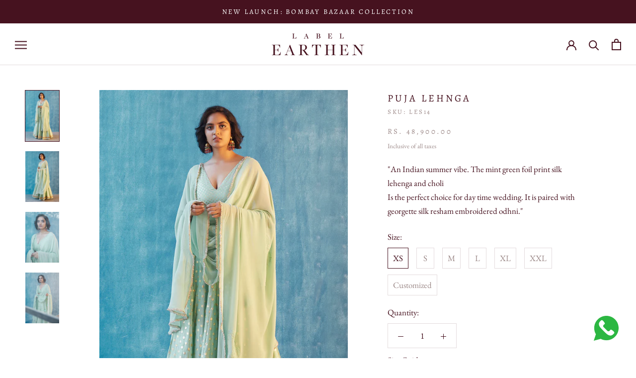

--- FILE ---
content_type: text/html; charset=utf-8
request_url: https://labelearthen.com/products/puja-lehnga
body_size: 42967
content:
<!doctype html>
<html class="no-js" lang="en">
  <head>
<script>
window.KiwiSizing = window.KiwiSizing === undefined ? {} : window.KiwiSizing;
KiwiSizing.shop = "labelearthen.myshopify.com";


KiwiSizing.data = {
  collections: "436785578282,436785643818,436784988458,436786299178,436785676586,436784824618,440145248554,455504855338",
  tags: "Blouse,Chinniya Silk \u0026 Raw Silk Blouse,Dry clean,Dupatta,Ethnic wear,Lehenga,lehnga,Lenhga,Mint Green,Sakhi,Women's Wear",
  product: "8106680516906",
  vendor: "Label Earthen",
  type: "Women's Wear",
  title: "Puja Lehnga",
  images: ["\/\/labelearthen.com\/cdn\/shop\/products\/2_0a4c6363-66e5-47d9-ba6d-d3429e33ad02.png?v=1676368581","\/\/labelearthen.com\/cdn\/shop\/products\/3_fd48de28-0f14-4dcb-9ec7-f3f4fa6fb029.png?v=1676368581","\/\/labelearthen.com\/cdn\/shop\/products\/1_070b1842-87b3-42f1-8ac5-5de9e1ade630.png?v=1676368581","\/\/labelearthen.com\/cdn\/shop\/products\/4_8c34394a-f730-4a91-b41b-8724d6faead5.png?v=1676368581"],
  options: [{"name":"Size","position":1,"values":["XS","S","M","L","XL","XXL","Customized"]}],
  variants: [{"id":44213748859178,"title":"XS","option1":"XS","option2":null,"option3":null,"sku":"LES14","requires_shipping":true,"taxable":true,"featured_image":null,"available":true,"name":"Puja Lehnga - XS","public_title":"XS","options":["XS"],"price":4890000,"weight":500,"compare_at_price":null,"inventory_management":"shopify","barcode":null,"requires_selling_plan":false,"selling_plan_allocations":[]},{"id":44213748891946,"title":"S","option1":"S","option2":null,"option3":null,"sku":"LES14","requires_shipping":true,"taxable":true,"featured_image":null,"available":true,"name":"Puja Lehnga - S","public_title":"S","options":["S"],"price":4890000,"weight":500,"compare_at_price":null,"inventory_management":"shopify","barcode":null,"requires_selling_plan":false,"selling_plan_allocations":[]},{"id":44213748924714,"title":"M","option1":"M","option2":null,"option3":null,"sku":"LES14","requires_shipping":true,"taxable":true,"featured_image":null,"available":true,"name":"Puja Lehnga - M","public_title":"M","options":["M"],"price":4890000,"weight":500,"compare_at_price":null,"inventory_management":"shopify","barcode":null,"requires_selling_plan":false,"selling_plan_allocations":[]},{"id":44213748957482,"title":"L","option1":"L","option2":null,"option3":null,"sku":"LES14","requires_shipping":true,"taxable":true,"featured_image":null,"available":true,"name":"Puja Lehnga - L","public_title":"L","options":["L"],"price":4890000,"weight":500,"compare_at_price":null,"inventory_management":"shopify","barcode":null,"requires_selling_plan":false,"selling_plan_allocations":[]},{"id":44213748990250,"title":"XL","option1":"XL","option2":null,"option3":null,"sku":"LES14","requires_shipping":true,"taxable":true,"featured_image":null,"available":true,"name":"Puja Lehnga - XL","public_title":"XL","options":["XL"],"price":4890000,"weight":500,"compare_at_price":null,"inventory_management":"shopify","barcode":null,"requires_selling_plan":false,"selling_plan_allocations":[]},{"id":44213749023018,"title":"XXL","option1":"XXL","option2":null,"option3":null,"sku":"LES14","requires_shipping":true,"taxable":true,"featured_image":null,"available":true,"name":"Puja Lehnga - XXL","public_title":"XXL","options":["XXL"],"price":4890000,"weight":500,"compare_at_price":null,"inventory_management":"shopify","barcode":null,"requires_selling_plan":false,"selling_plan_allocations":[]},{"id":44920545607978,"title":"Customized","option1":"Customized","option2":null,"option3":null,"sku":"LES14","requires_shipping":true,"taxable":true,"featured_image":null,"available":true,"name":"Puja Lehnga - Customized","public_title":"Customized","options":["Customized"],"price":4890000,"weight":500,"compare_at_price":null,"inventory_management":"shopify","barcode":null,"requires_selling_plan":false,"selling_plan_allocations":[]}],
};

</script>
  <link rel="stylesheet" href="https://size-charts-relentless.herokuapp.com/css/size-charts-relentless.css" />
<script>
var sizeChartsRelentless = window.sizeChartsRelentless || {};
sizeChartsRelentless.product = {"id":8106680516906,"title":"Puja Lehnga","handle":"puja-lehnga","description":"\u003cdiv class=\"short\"\u003e\n\u003cp\u003e\"An Indian summer vibe. The mint green foil print silk lehenga and choli \u003cbr\u003eIs the perfect choice for day time wedding. It is paired with georgette silk resham embroidered odhni.\"\u003c\/p\u003e\n\u003c\/div\u003e\n\u003cdiv class=\"long\"\u003e\n\u003cul\u003e\n\u003cli\u003e\u003cspan\u003eLehenga + Blouse + Dupatta\u003c\/span\u003e\u003c\/li\u003e\n\u003cli\u003e\u003cspan\u003eMaterial: hand woven chiniya silk and georgette silk.\u003c\/span\u003e\u003c\/li\u003e\n\u003cli\u003eColour: Mint Green\u003c\/li\u003e\n\u003cli\u003e\u003cspan\u003eCare Instructions: Dry clean Only\u003c\/span\u003e\u003c\/li\u003e\n\u003cli\u003e\u003cspan\u003eDelivery time- 15-21 Days\u003c\/span\u003e\u003c\/li\u003e\n\u003c\/ul\u003e\n\u003c\/div\u003e","published_at":"2023-02-14T15:26:12+05:30","created_at":"2023-02-14T15:26:21+05:30","vendor":"Label Earthen","type":"Women's Wear","tags":["Blouse","Chinniya Silk \u0026 Raw Silk Blouse","Dry clean","Dupatta","Ethnic wear","Lehenga","lehnga","Lenhga","Mint Green","Sakhi","Women's Wear"],"price":4890000,"price_min":4890000,"price_max":4890000,"available":true,"price_varies":false,"compare_at_price":null,"compare_at_price_min":0,"compare_at_price_max":0,"compare_at_price_varies":false,"variants":[{"id":44213748859178,"title":"XS","option1":"XS","option2":null,"option3":null,"sku":"LES14","requires_shipping":true,"taxable":true,"featured_image":null,"available":true,"name":"Puja Lehnga - XS","public_title":"XS","options":["XS"],"price":4890000,"weight":500,"compare_at_price":null,"inventory_management":"shopify","barcode":null,"requires_selling_plan":false,"selling_plan_allocations":[]},{"id":44213748891946,"title":"S","option1":"S","option2":null,"option3":null,"sku":"LES14","requires_shipping":true,"taxable":true,"featured_image":null,"available":true,"name":"Puja Lehnga - S","public_title":"S","options":["S"],"price":4890000,"weight":500,"compare_at_price":null,"inventory_management":"shopify","barcode":null,"requires_selling_plan":false,"selling_plan_allocations":[]},{"id":44213748924714,"title":"M","option1":"M","option2":null,"option3":null,"sku":"LES14","requires_shipping":true,"taxable":true,"featured_image":null,"available":true,"name":"Puja Lehnga - M","public_title":"M","options":["M"],"price":4890000,"weight":500,"compare_at_price":null,"inventory_management":"shopify","barcode":null,"requires_selling_plan":false,"selling_plan_allocations":[]},{"id":44213748957482,"title":"L","option1":"L","option2":null,"option3":null,"sku":"LES14","requires_shipping":true,"taxable":true,"featured_image":null,"available":true,"name":"Puja Lehnga - L","public_title":"L","options":["L"],"price":4890000,"weight":500,"compare_at_price":null,"inventory_management":"shopify","barcode":null,"requires_selling_plan":false,"selling_plan_allocations":[]},{"id":44213748990250,"title":"XL","option1":"XL","option2":null,"option3":null,"sku":"LES14","requires_shipping":true,"taxable":true,"featured_image":null,"available":true,"name":"Puja Lehnga - XL","public_title":"XL","options":["XL"],"price":4890000,"weight":500,"compare_at_price":null,"inventory_management":"shopify","barcode":null,"requires_selling_plan":false,"selling_plan_allocations":[]},{"id":44213749023018,"title":"XXL","option1":"XXL","option2":null,"option3":null,"sku":"LES14","requires_shipping":true,"taxable":true,"featured_image":null,"available":true,"name":"Puja Lehnga - XXL","public_title":"XXL","options":["XXL"],"price":4890000,"weight":500,"compare_at_price":null,"inventory_management":"shopify","barcode":null,"requires_selling_plan":false,"selling_plan_allocations":[]},{"id":44920545607978,"title":"Customized","option1":"Customized","option2":null,"option3":null,"sku":"LES14","requires_shipping":true,"taxable":true,"featured_image":null,"available":true,"name":"Puja Lehnga - Customized","public_title":"Customized","options":["Customized"],"price":4890000,"weight":500,"compare_at_price":null,"inventory_management":"shopify","barcode":null,"requires_selling_plan":false,"selling_plan_allocations":[]}],"images":["\/\/labelearthen.com\/cdn\/shop\/products\/2_0a4c6363-66e5-47d9-ba6d-d3429e33ad02.png?v=1676368581","\/\/labelearthen.com\/cdn\/shop\/products\/3_fd48de28-0f14-4dcb-9ec7-f3f4fa6fb029.png?v=1676368581","\/\/labelearthen.com\/cdn\/shop\/products\/1_070b1842-87b3-42f1-8ac5-5de9e1ade630.png?v=1676368581","\/\/labelearthen.com\/cdn\/shop\/products\/4_8c34394a-f730-4a91-b41b-8724d6faead5.png?v=1676368581"],"featured_image":"\/\/labelearthen.com\/cdn\/shop\/products\/2_0a4c6363-66e5-47d9-ba6d-d3429e33ad02.png?v=1676368581","options":["Size"],"media":[{"alt":null,"id":32938683203882,"position":1,"preview_image":{"aspect_ratio":0.667,"height":1800,"width":1200,"src":"\/\/labelearthen.com\/cdn\/shop\/products\/2_0a4c6363-66e5-47d9-ba6d-d3429e33ad02.png?v=1676368581"},"aspect_ratio":0.667,"height":1800,"media_type":"image","src":"\/\/labelearthen.com\/cdn\/shop\/products\/2_0a4c6363-66e5-47d9-ba6d-d3429e33ad02.png?v=1676368581","width":1200},{"alt":null,"id":32938683236650,"position":2,"preview_image":{"aspect_ratio":0.667,"height":1800,"width":1200,"src":"\/\/labelearthen.com\/cdn\/shop\/products\/3_fd48de28-0f14-4dcb-9ec7-f3f4fa6fb029.png?v=1676368581"},"aspect_ratio":0.667,"height":1800,"media_type":"image","src":"\/\/labelearthen.com\/cdn\/shop\/products\/3_fd48de28-0f14-4dcb-9ec7-f3f4fa6fb029.png?v=1676368581","width":1200},{"alt":null,"id":32938683269418,"position":3,"preview_image":{"aspect_ratio":0.667,"height":1800,"width":1200,"src":"\/\/labelearthen.com\/cdn\/shop\/products\/1_070b1842-87b3-42f1-8ac5-5de9e1ade630.png?v=1676368581"},"aspect_ratio":0.667,"height":1800,"media_type":"image","src":"\/\/labelearthen.com\/cdn\/shop\/products\/1_070b1842-87b3-42f1-8ac5-5de9e1ade630.png?v=1676368581","width":1200},{"alt":null,"id":32938683302186,"position":4,"preview_image":{"aspect_ratio":0.667,"height":1800,"width":1200,"src":"\/\/labelearthen.com\/cdn\/shop\/products\/4_8c34394a-f730-4a91-b41b-8724d6faead5.png?v=1676368581"},"aspect_ratio":0.667,"height":1800,"media_type":"image","src":"\/\/labelearthen.com\/cdn\/shop\/products\/4_8c34394a-f730-4a91-b41b-8724d6faead5.png?v=1676368581","width":1200}],"requires_selling_plan":false,"selling_plan_groups":[],"content":"\u003cdiv class=\"short\"\u003e\n\u003cp\u003e\"An Indian summer vibe. The mint green foil print silk lehenga and choli \u003cbr\u003eIs the perfect choice for day time wedding. It is paired with georgette silk resham embroidered odhni.\"\u003c\/p\u003e\n\u003c\/div\u003e\n\u003cdiv class=\"long\"\u003e\n\u003cul\u003e\n\u003cli\u003e\u003cspan\u003eLehenga + Blouse + Dupatta\u003c\/span\u003e\u003c\/li\u003e\n\u003cli\u003e\u003cspan\u003eMaterial: hand woven chiniya silk and georgette silk.\u003c\/span\u003e\u003c\/li\u003e\n\u003cli\u003eColour: Mint Green\u003c\/li\u003e\n\u003cli\u003e\u003cspan\u003eCare Instructions: Dry clean Only\u003c\/span\u003e\u003c\/li\u003e\n\u003cli\u003e\u003cspan\u003eDelivery time- 15-21 Days\u003c\/span\u003e\u003c\/li\u003e\n\u003c\/ul\u003e\n\u003c\/div\u003e"};
sizeChartsRelentless.productCollections = [{"id":436785578282,"handle":"all-products","title":"All Products","updated_at":"2026-01-13T17:37:39+05:30","body_html":"","published_at":"2023-02-14T15:33:32+05:30","sort_order":"best-selling","template_suffix":"","disjunctive":false,"rules":[{"column":"variant_price","relation":"greater_than","condition":"1"}],"published_scope":"web"},{"id":436785643818,"handle":"dupatta","title":"Dupatta","updated_at":"2025-12-13T17:42:01+05:30","body_html":"","published_at":"2023-02-14T15:34:40+05:30","sort_order":"best-selling","template_suffix":"","disjunctive":false,"rules":[{"column":"tag","relation":"equals","condition":"Dupatta"}],"published_scope":"web"},{"id":436784988458,"handle":"lehengas","title":"Lehengas","updated_at":"2025-11-20T13:20:07+05:30","body_html":"","published_at":"2023-02-14T15:23:59+05:30","sort_order":"manual","template_suffix":"","disjunctive":false,"rules":[{"column":"tag","relation":"equals","condition":"Lehnga"}],"published_scope":"web"},{"id":436786299178,"handle":"offers","title":"Offers","updated_at":"2026-01-13T17:37:39+05:30","body_html":"","published_at":"2023-02-14T15:44:48+05:30","sort_order":"best-selling","template_suffix":"","disjunctive":false,"rules":[{"column":"is_price_reduced","relation":"is_not_set","condition":""}],"published_scope":"web"},{"id":436785676586,"handle":"sakhi","title":"Sakhi","updated_at":"2025-11-20T13:20:50+05:30","body_html":"\u003cp data-mce-fragment=\"1\"\u003e\u003cspan style=\"font-weight: 400;\" data-mce-fragment=\"1\" data-mce-style=\"font-weight: 400;\"\u003e#Sakhi or a close female friend is such a nourishing part of our lives. A friend who understands us cares for us and nurtures our hearts and minds. \u003c\/span\u003e\u003c\/p\u003e\n\u003cp data-mce-fragment=\"1\"\u003e\u003cspan style=\"font-weight: 400;\" data-mce-fragment=\"1\" data-mce-style=\"font-weight: 400;\"\u003eSakhi is also someone to nurture, share the little joys of life with.\u003c\/span\u003e\u003c\/p\u003e\n\u003cp data-mce-fragment=\"1\"\u003e\u003cspan style=\"font-weight: 400;\" data-mce-fragment=\"1\" data-mce-style=\"font-weight: 400;\"\u003eShe is someone who lends us her female perspective and is a close confidante. \u003c\/span\u003e\u003c\/p\u003e\n\u003cp data-mce-fragment=\"1\"\u003e\u003cspan style=\"font-weight: 400;\" data-mce-fragment=\"1\" data-mce-style=\"font-weight: 400;\"\u003eLabel Earthen brings you Sakhi , \u003c\/span\u003ea story inspired by the moments we share with our close companions and keepers of our secrets.\u003c\/p\u003e","published_at":"2023-02-14T15:35:40+05:30","sort_order":"manual","template_suffix":"","disjunctive":false,"rules":[{"column":"tag","relation":"equals","condition":"Sakhi"}],"published_scope":"web","image":{"created_at":"2023-12-15T15:58:38+05:30","alt":null,"width":1080,"height":1620,"src":"\/\/labelearthen.com\/cdn\/shop\/collections\/SAKHI_Large_39db84e0-bba8-4098-a6ad-9fe7d10e5f72.jpg?v=1702636119"}},{"id":436784824618,"handle":"shop","title":"Shop","updated_at":"2026-01-13T17:37:39+05:30","body_html":"","published_at":"2023-02-14T15:20:48+05:30","sort_order":"alpha-asc","template_suffix":"","disjunctive":true,"rules":[{"column":"vendor","relation":"equals","condition":"Label Earhen"},{"column":"vendor","relation":"equals","condition":"Label Earthen"}],"published_scope":"web"},{"id":440145248554,"handle":"shop-women","title":"Shop Women","updated_at":"2026-01-13T17:37:39+05:30","body_html":"","published_at":"2023-03-20T19:39:38+05:30","sort_order":"manual","template_suffix":"","disjunctive":false,"rules":[{"column":"vendor","relation":"equals","condition":"Label Earthen"},{"column":"tag","relation":"equals","condition":"Women's Wear"}],"published_scope":"web"},{"id":455504855338,"handle":"womens-wear","title":"Women's Wear","updated_at":"2026-01-13T17:37:39+05:30","body_html":"","published_at":"2023-08-14T15:01:27+05:30","sort_order":"best-selling","template_suffix":"","disjunctive":false,"rules":[{"column":"tag","relation":"equals","condition":"Women's Wear"}],"published_scope":"web"}];

</script>


    <meta charset="utf-8"> 
    <meta http-equiv="X-UA-Compatible" content="IE=edge,chrome=1">
    <meta name="viewport" content="width=device-width, initial-scale=1.0, height=device-height, minimum-scale=1.0, maximum-scale=1.0">
    <meta name="theme-color" content="">
    <meta name="facebook-domain-verification" content="xkz7okpucqirfdd0lj4546k23o721v" />
    <style type='text/css'>
  .baCountry{width:30px;height:20px;display:inline-block;vertical-align:middle;margin-right:6px;background-size:30px!important;border-radius:4px;background-repeat:no-repeat}
  .baCountry-traditional .baCountry{background-image:url(https://cdn.shopify.com/s/files/1/0194/1736/6592/t/1/assets/ba-flags.png?=14261939516959647149);height:19px!important}
  .baCountry-modern .baCountry{background-image:url(https://cdn.shopify.com/s/files/1/0194/1736/6592/t/1/assets/ba-flags.png?=14261939516959647149)}
  .baCountry-NO-FLAG{background-position:0 0}.baCountry-AD{background-position:0 -20px}.baCountry-AED{background-position:0 -40px}.baCountry-AFN{background-position:0 -60px}.baCountry-AG{background-position:0 -80px}.baCountry-AI{background-position:0 -100px}.baCountry-ALL{background-position:0 -120px}.baCountry-AMD{background-position:0 -140px}.baCountry-AOA{background-position:0 -160px}.baCountry-ARS{background-position:0 -180px}.baCountry-AS{background-position:0 -200px}.baCountry-AT{background-position:0 -220px}.baCountry-AUD{background-position:0 -240px}.baCountry-AWG{background-position:0 -260px}.baCountry-AZN{background-position:0 -280px}.baCountry-BAM{background-position:0 -300px}.baCountry-BBD{background-position:0 -320px}.baCountry-BDT{background-position:0 -340px}.baCountry-BE{background-position:0 -360px}.baCountry-BF{background-position:0 -380px}.baCountry-BGN{background-position:0 -400px}.baCountry-BHD{background-position:0 -420px}.baCountry-BIF{background-position:0 -440px}.baCountry-BJ{background-position:0 -460px}.baCountry-BMD{background-position:0 -480px}.baCountry-BND{background-position:0 -500px}.baCountry-BOB{background-position:0 -520px}.baCountry-BRL{background-position:0 -540px}.baCountry-BSD{background-position:0 -560px}.baCountry-BTN{background-position:0 -580px}.baCountry-BWP{background-position:0 -600px}.baCountry-BYN{background-position:0 -620px}.baCountry-BZD{background-position:0 -640px}.baCountry-CAD{background-position:0 -660px}.baCountry-CC{background-position:0 -680px}.baCountry-CDF{background-position:0 -700px}.baCountry-CG{background-position:0 -720px}.baCountry-CHF{background-position:0 -740px}.baCountry-CI{background-position:0 -760px}.baCountry-CK{background-position:0 -780px}.baCountry-CLP{background-position:0 -800px}.baCountry-CM{background-position:0 -820px}.baCountry-CNY{background-position:0 -840px}.baCountry-COP{background-position:0 -860px}.baCountry-CRC{background-position:0 -880px}.baCountry-CU{background-position:0 -900px}.baCountry-CX{background-position:0 -920px}.baCountry-CY{background-position:0 -940px}.baCountry-CZK{background-position:0 -960px}.baCountry-DE{background-position:0 -980px}.baCountry-DJF{background-position:0 -1000px}.baCountry-DKK{background-position:0 -1020px}.baCountry-DM{background-position:0 -1040px}.baCountry-DOP{background-position:0 -1060px}.baCountry-DZD{background-position:0 -1080px}.baCountry-EC{background-position:0 -1100px}.baCountry-EE{background-position:0 -1120px}.baCountry-EGP{background-position:0 -1140px}.baCountry-ER{background-position:0 -1160px}.baCountry-ES{background-position:0 -1180px}.baCountry-ETB{background-position:0 -1200px}.baCountry-EUR{background-position:0 -1220px}.baCountry-FI{background-position:0 -1240px}.baCountry-FJD{background-position:0 -1260px}.baCountry-FKP{background-position:0 -1280px}.baCountry-FO{background-position:0 -1300px}.baCountry-FR{background-position:0 -1320px}.baCountry-GA{background-position:0 -1340px}.baCountry-GBP{background-position:0 -1360px}.baCountry-GD{background-position:0 -1380px}.baCountry-GEL{background-position:0 -1400px}.baCountry-GHS{background-position:0 -1420px}.baCountry-GIP{background-position:0 -1440px}.baCountry-GL{background-position:0 -1460px}.baCountry-GMD{background-position:0 -1480px}.baCountry-GNF{background-position:0 -1500px}.baCountry-GQ{background-position:0 -1520px}.baCountry-GR{background-position:0 -1540px}.baCountry-GTQ{background-position:0 -1560px}.baCountry-GU{background-position:0 -1580px}.baCountry-GW{background-position:0 -1600px}.baCountry-HKD{background-position:0 -1620px}.baCountry-HNL{background-position:0 -1640px}.baCountry-HRK{background-position:0 -1660px}.baCountry-HTG{background-position:0 -1680px}.baCountry-HUF{background-position:0 -1700px}.baCountry-IDR{background-position:0 -1720px}.baCountry-IE{background-position:0 -1740px}.baCountry-ILS{background-position:0 -1760px}.baCountry-INR{background-position:0 -1780px}.baCountry-IO{background-position:0 -1800px}.baCountry-IQD{background-position:0 -1820px}.baCountry-IRR{background-position:0 -1840px}.baCountry-ISK{background-position:0 -1860px}.baCountry-IT{background-position:0 -1880px}.baCountry-JMD{background-position:0 -1900px}.baCountry-JOD{background-position:0 -1920px}.baCountry-JPY{background-position:0 -1940px}.baCountry-KES{background-position:0 -1960px}.baCountry-KGS{background-position:0 -1980px}.baCountry-KHR{background-position:0 -2000px}.baCountry-KI{background-position:0 -2020px}.baCountry-KMF{background-position:0 -2040px}.baCountry-KN{background-position:0 -2060px}.baCountry-KP{background-position:0 -2080px}.baCountry-KRW{background-position:0 -2100px}.baCountry-KWD{background-position:0 -2120px}.baCountry-KYD{background-position:0 -2140px}.baCountry-KZT{background-position:0 -2160px}.baCountry-LBP{background-position:0 -2180px}.baCountry-LI{background-position:0 -2200px}.baCountry-LKR{background-position:0 -2220px}.baCountry-LRD{background-position:0 -2240px}.baCountry-LSL{background-position:0 -2260px}.baCountry-LT{background-position:0 -2280px}.baCountry-LU{background-position:0 -2300px}.baCountry-LV{background-position:0 -2320px}.baCountry-LYD{background-position:0 -2340px}.baCountry-MAD{background-position:0 -2360px}.baCountry-MC{background-position:0 -2380px}.baCountry-MDL{background-position:0 -2400px}.baCountry-ME{background-position:0 -2420px}.baCountry-MGA{background-position:0 -2440px}.baCountry-MKD{background-position:0 -2460px}.baCountry-ML{background-position:0 -2480px}.baCountry-MMK{background-position:0 -2500px}.baCountry-MN{background-position:0 -2520px}.baCountry-MOP{background-position:0 -2540px}.baCountry-MQ{background-position:0 -2560px}.baCountry-MR{background-position:0 -2580px}.baCountry-MS{background-position:0 -2600px}.baCountry-MT{background-position:0 -2620px}.baCountry-MUR{background-position:0 -2640px}.baCountry-MVR{background-position:0 -2660px}.baCountry-MWK{background-position:0 -2680px}.baCountry-MXN{background-position:0 -2700px}.baCountry-MYR{background-position:0 -2720px}.baCountry-MZN{background-position:0 -2740px}.baCountry-NAD{background-position:0 -2760px}.baCountry-NE{background-position:0 -2780px}.baCountry-NF{background-position:0 -2800px}.baCountry-NG{background-position:0 -2820px}.baCountry-NIO{background-position:0 -2840px}.baCountry-NL{background-position:0 -2860px}.baCountry-NOK{background-position:0 -2880px}.baCountry-NPR{background-position:0 -2900px}.baCountry-NR{background-position:0 -2920px}.baCountry-NU{background-position:0 -2940px}.baCountry-NZD{background-position:0 -2960px}.baCountry-OMR{background-position:0 -2980px}.baCountry-PAB{background-position:0 -3000px}.baCountry-PEN{background-position:0 -3020px}.baCountry-PGK{background-position:0 -3040px}.baCountry-PHP{background-position:0 -3060px}.baCountry-PKR{background-position:0 -3080px}.baCountry-PLN{background-position:0 -3100px}.baCountry-PR{background-position:0 -3120px}.baCountry-PS{background-position:0 -3140px}.baCountry-PT{background-position:0 -3160px}.baCountry-PW{background-position:0 -3180px}.baCountry-QAR{background-position:0 -3200px}.baCountry-RON{background-position:0 -3220px}.baCountry-RSD{background-position:0 -3240px}.baCountry-RUB{background-position:0 -3260px}.baCountry-RWF{background-position:0 -3280px}.baCountry-SAR{background-position:0 -3300px}.baCountry-SBD{background-position:0 -3320px}.baCountry-SCR{background-position:0 -3340px}.baCountry-SDG{background-position:0 -3360px}.baCountry-SEK{background-position:0 -3380px}.baCountry-SGD{background-position:0 -3400px}.baCountry-SI{background-position:0 -3420px}.baCountry-SK{background-position:0 -3440px}.baCountry-SLL{background-position:0 -3460px}.baCountry-SM{background-position:0 -3480px}.baCountry-SN{background-position:0 -3500px}.baCountry-SO{background-position:0 -3520px}.baCountry-SRD{background-position:0 -3540px}.baCountry-SSP{background-position:0 -3560px}.baCountry-STD{background-position:0 -3580px}.baCountry-SV{background-position:0 -3600px}.baCountry-SYP{background-position:0 -3620px}.baCountry-SZL{background-position:0 -3640px}.baCountry-TC{background-position:0 -3660px}.baCountry-TD{background-position:0 -3680px}.baCountry-TG{background-position:0 -3700px}.baCountry-THB{background-position:0 -3720px}.baCountry-TJS{background-position:0 -3740px}.baCountry-TK{background-position:0 -3760px}.baCountry-TMT{background-position:0 -3780px}.baCountry-TND{background-position:0 -3800px}.baCountry-TOP{background-position:0 -3820px}.baCountry-TRY{background-position:0 -3840px}.baCountry-TTD{background-position:0 -3860px}.baCountry-TWD{background-position:0 -3880px}.baCountry-TZS{background-position:0 -3900px}.baCountry-UAH{background-position:0 -3920px}.baCountry-UGX{background-position:0 -3940px}.baCountry-USD{background-position:0 -3960px}.baCountry-UYU{background-position:0 -3980px}.baCountry-UZS{background-position:0 -4000px}.baCountry-VEF{background-position:0 -4020px}.baCountry-VG{background-position:0 -4040px}.baCountry-VI{background-position:0 -4060px}.baCountry-VND{background-position:0 -4080px}.baCountry-VUV{background-position:0 -4100px}.baCountry-WST{background-position:0 -4120px}.baCountry-XAF{background-position:0 -4140px}.baCountry-XPF{background-position:0 -4160px}.baCountry-YER{background-position:0 -4180px}.baCountry-ZAR{background-position:0 -4200px}.baCountry-ZM{background-position:0 -4220px}.baCountry-ZW{background-position:0 -4240px}
  .bacurr-checkoutNotice{margin: 3px 10px 0 10px;left: 0;right: 0;text-align: center;}
  @media (min-width:750px) {.bacurr-checkoutNotice{position: absolute;}}
</style>

<script>
    window.baCurr = window.baCurr || {};
    window.baCurr.config = {}; window.baCurr.rePeat = function () {};
    Object.assign(window.baCurr.config, {
      "enabled":true,
      "manual_placement":"",
      "night_time":false,
      "round_by_default":true,
      "display_position":"bottom_left",
      "display_position_type":"floating",
      "custom_code":{"css":""},
      "flag_type":"countryandmoney",
      "flag_design":"modern",
      "round_style":"roundToDecimal",
      "round_dec":"1",
      "chosen_cur":[{"USD":"US Dollar (USD)"},{"EUR":"Euro (EUR)"},{"GBP":"British Pound (GBP)"},{"CAD":"Canadian Dollar (CAD)"},{"AED":"United Arab Emirates Dirham (AED)"},{"ZAR":"South African Rand (ZAR)"},{"SGD":"Singapore Dollar (SGD)"},{"AUD":"Australian Dollar (AUD)"}],
      "desktop_visible":true,
      "mob_visible":true,
      "money_mouse_show":false,
      "textColor":"#1e1e1e",
      "flag_theme":"default",
      "selector_hover_hex":"#ffffff",
      "lightning":true,
      "mob_manual_placement":"",
      "mob_placement":"bottom_left",
      "mob_placement_type":"floating",
      "moneyWithCurrencyFormat":false,
      "ui_style":"default",
      "user_curr":"",
      "auto_loc":true,
      "auto_pref":false,
      "selector_bg_hex":"#ffffff",
      "selector_border_type":"boxShadow",
      "cart_alert_bg_hex":"#fbf5f5",
      "cart_alert_note":"All orders are processed in [checkout_currency], using the latest exchange rates.",
      "cart_alert_state":true,
      "cart_alert_font_hex":"#1e1e1e"
    },{
      money_format: "Rs. {{amount}}",
      money_with_currency_format: "Rs. {{amount}}",
      user_curr: "INR"
    });
    window.baCurr.config.multi_curr = [];
    
    window.baCurr.config.final_currency = "INR" || '';
    window.baCurr.config.multi_curr = "INR".split(',') || '';

    (function(window, document) {"use strict";
      function onload(){
        function insertPopupMessageJs(){
          var head = document.getElementsByTagName('head')[0];
          var script = document.createElement('script');
          script.src = ('https:' == document.location.protocol ? 'https://' : 'http://') + 'currency.boosterapps.com/preview_curr.js';
          script.type = 'text/javascript';
          head.appendChild(script);
        }

        if(document.location.search.indexOf("preview_cur=1") > -1){
          setTimeout(function(){
            window.currency_preview_result = document.getElementById("baCurrSelector").length > 0 ? 'success' : 'error';
            insertPopupMessageJs();
          }, 1000);
        }
      }

      var head = document.getElementsByTagName('head')[0];
      var script = document.createElement('script');
      script.src = ('https:' == document.location.protocol ? 'https://' : 'http://') + "";
      script.type = 'text/javascript';
      script.onload = script.onreadystatechange = function() {
      if (script.readyState) {
        if (script.readyState === 'complete' || script.readyState === 'loaded') {
          script.onreadystatechange = null;
            onload();
          }
        }
        else {
          onload();
        }
      };
      head.appendChild(script);

    }(window, document));
</script>


    <!-- Google tag (gtag.js) -->
<script async src="https://www.googletagmanager.com/gtag/js?id=G-QH81CPEY5Q"></script>
<script>
  window.dataLayer = window.dataLayer || [];
  function gtag(){dataLayer.push(arguments);}
  gtag('js', new Date());

  gtag('config', 'G-QH81CPEY5Q');
</script>


    <!-- Google Tag Manager -->
<script>(function(w,d,s,l,i){w[l]=w[l]||[];w[l].push({'gtm.start':
new Date().getTime(),event:'gtm.js'});var f=d.getElementsByTagName(s)[0],
j=d.createElement(s),dl=l!='dataLayer'?'&l='+l:'';j.async=true;j.src=
'https://www.googletagmanager.com/gtm.js?id='+i+dl;f.parentNode.insertBefore(j,f);
})(window,document,'script','dataLayer','GTM-5FQFWS2R');</script>
<!-- End Google Tag Manager -->

    <!-- Google Tag Manager (noscript) -->
<noscript><iframe src="https://www.googletagmanager.com/ns.html?id=GTM-5FQFWS2R"
height="0" width="0" style="display:none;visibility:hidden"></iframe></noscript>
<!-- End Google Tag Manager (noscript) -->
    
    
    <!-- Global site tag (gtag.js) - Google Analytics -->
<script async src="https://www.googletagmanager.com/gtag/js?id=UA-229605285-1"></script>
<script>
  window.dataLayer = window.dataLayer || [];
  function gtag(){dataLayer.push(arguments);}
  gtag('js', new Date());

  gtag('config', 'UA-229605285-1');
</script>
  
  <script type="text/javascript">
  window.Pop = window.Pop || {};
  window.Pop.common = window.Pop.common || {};
  window.Pop.common.shop = {
    permanent_domain: 'labelearthen.myshopify.com',
    currency: "INR",
    money_format: "Rs. {{amount}}",
    id: 72339292458
  };
  

  window.Pop.common.template = 'product';
  window.Pop.common.cart = {};
  window.Pop.common.vapid_public_key = "BJuXCmrtTK335SuczdNVYrGVtP_WXn4jImChm49st7K7z7e8gxSZUKk4DhUpk8j2Xpiw5G4-ylNbMKLlKkUEU98=";
  window.Pop.global_config = {"asset_urls":{"loy":{},"rev":{},"pu":{"init_js":null},"widgets":{"init_js":"https:\/\/cdn.shopify.com\/s\/files\/1\/0194\/1736\/6592\/t\/1\/assets\/ba_widget_init.js?v=1728041536","modal_js":"https:\/\/cdn.shopify.com\/s\/files\/1\/0194\/1736\/6592\/t\/1\/assets\/ba_widget_modal.js?v=1728041538","modal_css":"https:\/\/cdn.shopify.com\/s\/files\/1\/0194\/1736\/6592\/t\/1\/assets\/ba_widget_modal.css?v=1654723622"},"forms":{},"global":{"helper_js":"https:\/\/cdn.shopify.com\/s\/files\/1\/0194\/1736\/6592\/t\/1\/assets\/ba_pop_tracking.js?v=1704919189"}},"proxy_paths":{"pop":"\/apps\/ba-pop","app_metrics":"\/apps\/ba-pop\/app_metrics","push_subscription":"\/apps\/ba-pop\/push"},"aat":["pop"],"pv":false,"sts":false,"bam":false,"batc":false,"base_money_format":"Rs. {{amount}}","loy_js_api_enabled":false,"shop":{"id":72339292458,"name":"labelearthen","domain":"labelearthen.com"}};
  window.Pop.widgets_config = {"id":190212,"active":false,"frequency_limit_amount":2,"frequency_limit_time_unit":"days","background_image":{"position":"right","widget_background_preview_url":"https:\/\/activestorage-public.s3.us-west-2.amazonaws.com\/9ppnvj6lggx3lnm46zk3z9c3iruc"},"initial_state":{"body":"Sign up and unlock your instant discount","title":"Get 10% off on your first order","cta_text":"Claim Discount","show_email":"true","action_text":"Saving...","footer_text":"You are signing up to receive communication via email and can unsubscribe at any time.","dismiss_text":"No thanks","email_placeholder":"Email Address","phone_placeholder":"Phone Number"},"success_state":{"body":"Thanks for subscribing. Copy your discount code and apply to your next order.","title":"Discount Unlocked 🎉","cta_text":"Continue shopping","cta_action":"dismiss","redirect_url":"","open_url_new_tab":"false"},"closed_state":{"action":"close_widget","font_size":"20","action_text":"GET 10% OFF","display_offset":"300","display_position":"left"},"error_state":{"submit_error":"Sorry, please try again later","invalid_email":"Please enter valid email address!","error_subscribing":"Error subscribing, try again later","already_registered":"You have already registered","invalid_phone_number":"Please enter valid phone number!"},"trigger":{"action":"on_timer","delay_in_seconds":"3"},"colors":{"link_color":"#4FC3F7","sticky_bar_bg":"#C62828","cta_font_color":"#fff","body_font_color":"#000","sticky_bar_text":"#fff","background_color":"#fff","error_text_color":"#ff2626","title_font_color":"#000","footer_font_color":"#bbb","dismiss_font_color":"#bbb","cta_background_color":"#000","sticky_coupon_bar_bg":"#286ef8","error_text_background":"","sticky_coupon_bar_text":"#fff"},"sticky_coupon_bar":{"enabled":"false","message":"Don't forget to use your code"},"display_style":{"font":"Arial","size":"regular","align":"center"},"dismissable":true,"has_background":true,"opt_in_channels":["email"],"rules":[],"widget_css":".powered_by_rivo{\n  display: block;\n}\n.ba_widget_main_design {\n  background: #fff;\n}\n.ba_widget_content{text-align: center}\n.ba_widget_parent{\n  font-family: Arial;\n}\n.ba_widget_parent.background{\n}\n.ba_widget_left_content{\n}\n.ba_widget_right_content{\n  background-image: url(\"https:\/\/d15d3imw3mjndz.cloudfront.net\/9ppnvj6lggx3lnm46zk3z9c3iruc\");\n}\n#ba_widget_cta_button:disabled{\n  background: #000cc;\n}\n#ba_widget_cta_button{\n  background: #000;\n  color: #fff;\n}\n#ba_widget_cta_button:after {\n  background: #000e0;\n}\n.ba_initial_state_title, .ba_success_state_title{\n  color: #000;\n}\n.ba_initial_state_body, .ba_success_state_body{\n  color: #000;\n}\n.ba_initial_state_dismiss_text{\n  color: #bbb;\n}\n.ba_initial_state_footer_text, .ba_initial_state_sms_agreement{\n  color: #bbb;\n}\n.ba_widget_error{\n  color: #ff2626;\n  background: ;\n}\n.ba_link_color{\n  color: #4FC3F7;\n}\n","custom_css":null,"logo":null};
</script>


<script type="text/javascript">
  

  (function() {
    //Global snippet for Email Popups
    //this is updated automatically - do not edit manually.
    document.addEventListener('DOMContentLoaded', function() {
      function loadScript(src, defer, done) {
        var js = document.createElement('script');
        js.src = src;
        js.defer = defer;
        js.onload = function(){done();};
        js.onerror = function(){
          done(new Error('Failed to load script ' + src));
        };
        document.head.appendChild(js);
      }

      function browserSupportsAllFeatures() {
        return window.Promise && window.fetch && window.Symbol;
      }

      if (browserSupportsAllFeatures()) {
        main();
      } else {
        loadScript('https://cdnjs.cloudflare.com/polyfill/v3/polyfill.min.js?features=Promise,fetch', true, main);
      }

      function loadAppScripts(){
        const popAppEmbedEnabled = document.getElementById("pop-app-embed-init");

        if (window.Pop.global_config.aat.includes("pop") && !popAppEmbedEnabled){
          loadScript(window.Pop.global_config.asset_urls.widgets.init_js, true, function(){});
        }
      }

      function main(err) {
        loadScript(window.Pop.global_config.asset_urls.global.helper_js, false, loadAppScripts);
      }
    });
  })();
</script>

    <title>
      Puja Lehnga &ndash; labelearthen
    </title><meta name="description" content="&quot;An Indian summer vibe. The mint green foil print silk lehenga and choli Is the perfect choice for day time wedding. It is paired with georgette silk resham embroidered odhni.&quot; Lehenga + Blouse + Dupatta Material: hand woven chiniya silk and georgette silk. Colour: Mint Green Care Instructions: Dry clean Only Delivery "><link rel="canonical" href="https://labelearthen.com/products/puja-lehnga"><link rel="shortcut icon" href="//labelearthen.com/cdn/shop/files/LE-Wesbite-01_96x.webp?v=1677820549" type="image/png"><link rel="stylesheet" href="https://cdnjs.cloudflare.com/ajax/libs/font-awesome/6.5.1/css/all.min.css" integrity="sha512-DTOQO9RWCH3ppGqcWaEA1BIZOC6xxalwEsw9c2QQeAIftl+Vegovlnee1c9QX4TctnWMn13TZye+giMm8e2LwA==" crossorigin="anonymous" referrerpolicy="no-referrer" />

    <meta property="og:type" content="product">
  <meta property="og:title" content="Puja Lehnga"><meta property="og:image" content="http://labelearthen.com/cdn/shop/products/2_0a4c6363-66e5-47d9-ba6d-d3429e33ad02.png?v=1676368581">
    <meta property="og:image:secure_url" content="https://labelearthen.com/cdn/shop/products/2_0a4c6363-66e5-47d9-ba6d-d3429e33ad02.png?v=1676368581">
    <meta property="og:image:width" content="1200">
    <meta property="og:image:height" content="1800"><meta property="product:price:amount" content="48,900.00">
  <meta property="product:price:currency" content="INR"><meta property="og:description" content="&quot;An Indian summer vibe. The mint green foil print silk lehenga and choli Is the perfect choice for day time wedding. It is paired with georgette silk resham embroidered odhni.&quot; Lehenga + Blouse + Dupatta Material: hand woven chiniya silk and georgette silk. Colour: Mint Green Care Instructions: Dry clean Only Delivery "><meta property="og:url" content="https://labelearthen.com/products/puja-lehnga">
<meta property="og:site_name" content="labelearthen"><meta name="twitter:card" content="summary"><meta name="twitter:title" content="Puja Lehnga">
  <meta name="twitter:description" content="
&quot;An Indian summer vibe. The mint green foil print silk lehenga and choli Is the perfect choice for day time wedding. It is paired with georgette silk resham embroidered odhni.&quot;



Lehenga + Blouse + Dupatta
Material: hand woven chiniya silk and georgette silk.
Colour: Mint Green
Care Instructions: Dry clean Only
Delivery time- 15-21 Days

">
  <meta name="twitter:image" content="https://labelearthen.com/cdn/shop/products/2_0a4c6363-66e5-47d9-ba6d-d3429e33ad02_600x600_crop_center.png?v=1676368581">
    <style>
  @font-face {
  font-family: Alegreya;
  font-weight: 400;
  font-style: normal;
  font-display: fallback;
  src: url("//labelearthen.com/cdn/fonts/alegreya/alegreya_n4.9d59d35c9865f13cc7223c9847768350c0c7301a.woff2") format("woff2"),
       url("//labelearthen.com/cdn/fonts/alegreya/alegreya_n4.a883043573688913d15d350b7a40349399b2ef99.woff") format("woff");
}

  @font-face {
  font-family: "EB Garamond";
  font-weight: 400;
  font-style: normal;
  font-display: fallback;
  src: url("//labelearthen.com/cdn/fonts/ebgaramond/ebgaramond_n4.f03b4ad40330b0ec2af5bb96f169ce0df8a12bc0.woff2") format("woff2"),
       url("//labelearthen.com/cdn/fonts/ebgaramond/ebgaramond_n4.73939a8b7fe7c6b6b560b459d64db062f2ba1a29.woff") format("woff");
}


  @font-face {
  font-family: "EB Garamond";
  font-weight: 700;
  font-style: normal;
  font-display: fallback;
  src: url("//labelearthen.com/cdn/fonts/ebgaramond/ebgaramond_n7.d08d282a03b4a9cde493a0a5c170eb41fd0a48a6.woff2") format("woff2"),
       url("//labelearthen.com/cdn/fonts/ebgaramond/ebgaramond_n7.7c8306185882f01a9ed6edf77ce46bbf9dd53b41.woff") format("woff");
}

  @font-face {
  font-family: "EB Garamond";
  font-weight: 400;
  font-style: italic;
  font-display: fallback;
  src: url("//labelearthen.com/cdn/fonts/ebgaramond/ebgaramond_i4.8a8d350a4bec29823a3db2f6d6a96a056d2e3223.woff2") format("woff2"),
       url("//labelearthen.com/cdn/fonts/ebgaramond/ebgaramond_i4.ac4f3f00b446eda80de7b499ddd9e019a66ddfe2.woff") format("woff");
}

  @font-face {
  font-family: "EB Garamond";
  font-weight: 700;
  font-style: italic;
  font-display: fallback;
  src: url("//labelearthen.com/cdn/fonts/ebgaramond/ebgaramond_i7.a554120900e2a1ba4ba64bd80ad36a8fd44041f5.woff2") format("woff2"),
       url("//labelearthen.com/cdn/fonts/ebgaramond/ebgaramond_i7.7101ca1f5cf9647cc8a47fe8b7268d197f62e702.woff") format("woff");
}


  :root {
    --heading-font-family : Alegreya, serif;
    --heading-font-weight : 400;
    --heading-font-style  : normal;

    --text-font-family : "EB Garamond", serif;
    --text-font-weight : 400;
    --text-font-style  : normal;

    --base-text-font-size   : 17px;
    --default-text-font-size: 14px;--background          : #ffffff;
    --background-rgb      : 255, 255, 255;
    --light-background    : #fcf7f7;
    --light-background-rgb: 252, 247, 247;
    --heading-color       : #46121f;
    --text-color          : #46121f;
    --text-color-rgb      : 70, 18, 31;
    --text-color-light    : #9c8988;
    --text-color-light-rgb: 156, 137, 136;
    --link-color          : #9c8988;
    --link-color-rgb      : 156, 137, 136;
    --border-color        : #e3dbdd;
    --border-color-rgb    : 227, 219, 221;

    --button-background    : #46121f;
    --button-background-rgb: 70, 18, 31;
    --button-text-color    : #ffffff;

    --header-background       : #ffffff;
    --header-heading-color    : #46121f;
    --header-light-text-color : #9c8988;
    --header-border-color     : #e3dbdd;

    --footer-background    : #ffffff;
    --footer-text-color    : #46121f;
    --footer-heading-color : #46121f;
    --footer-border-color  : #e3dbdd;

    --navigation-background      : #46121f;
    --navigation-background-rgb  : 70, 18, 31;
    --navigation-text-color      : #ffffff;
    --navigation-text-color-light: rgba(255, 255, 255, 0.5);
    --navigation-border-color    : rgba(255, 255, 255, 0.25);

    --newsletter-popup-background     : #46121f;
    --newsletter-popup-text-color     : #ffffff;
    --newsletter-popup-text-color-rgb : 255, 255, 255;

    --secondary-elements-background       : #46121f;
    --secondary-elements-background-rgb   : 255, 255, 255;
    --secondary-elements-text-color       : #ffffff;
    --secondary-elements-text-color-light : rgba(255, 255, 255, 0.5);
    --secondary-elements-border-color     : rgba(255, 255, 255, 0.25);

    --product-sale-price-color    : #46121f;
    --product-sale-price-color-rgb: 70, 18, 31;

    /* Products */

    --horizontal-spacing-four-products-per-row: 60px;
        --horizontal-spacing-two-products-per-row : 60px;

    --vertical-spacing-four-products-per-row: 60px;
        --vertical-spacing-two-products-per-row : 75px;

    /* Animation */
    --drawer-transition-timing: cubic-bezier(0.645, 0.045, 0.355, 1);
    --header-base-height: 80px; /* We set a default for browsers that do not support CSS variables */

    /* Cursors */
    --cursor-zoom-in-svg    : url(//labelearthen.com/cdn/shop/t/9/assets/cursor-zoom-in.svg?v=148899343224142784651718703655);
    --cursor-zoom-in-2x-svg : url(//labelearthen.com/cdn/shop/t/9/assets/cursor-zoom-in-2x.svg?v=55855187681905264441718703655);
  }
</style>

<script>
  // IE11 does not have support for CSS variables, so we have to polyfill them
  if (!(((window || {}).CSS || {}).supports && window.CSS.supports('(--a: 0)'))) {
    const script = document.createElement('script');
    script.type = 'text/javascript';
    script.src = 'https://cdn.jsdelivr.net/npm/css-vars-ponyfill@2';
    script.onload = function() {
      cssVars({});
    };

    document.getElementsByTagName('head')[0].appendChild(script);
  }
</script>

    <script>window.performance && window.performance.mark && window.performance.mark('shopify.content_for_header.start');</script><meta id="shopify-digital-wallet" name="shopify-digital-wallet" content="/72339292458/digital_wallets/dialog">
<link rel="alternate" type="application/json+oembed" href="https://labelearthen.com/products/puja-lehnga.oembed">
<script async="async" src="/checkouts/internal/preloads.js?locale=en-IN"></script>
<script id="shopify-features" type="application/json">{"accessToken":"f5b1a3e3794034ca3c302a246ef60182","betas":["rich-media-storefront-analytics"],"domain":"labelearthen.com","predictiveSearch":true,"shopId":72339292458,"locale":"en"}</script>
<script>var Shopify = Shopify || {};
Shopify.shop = "labelearthen.myshopify.com";
Shopify.locale = "en";
Shopify.currency = {"active":"INR","rate":"1.0"};
Shopify.country = "IN";
Shopify.theme = {"name":"Copy of Ashish - Theme export  labelearthen- Magic","id":168845902122,"schema_name":"Prestige","schema_version":"4.9.1","theme_store_id":null,"role":"main"};
Shopify.theme.handle = "null";
Shopify.theme.style = {"id":null,"handle":null};
Shopify.cdnHost = "labelearthen.com/cdn";
Shopify.routes = Shopify.routes || {};
Shopify.routes.root = "/";</script>
<script type="module">!function(o){(o.Shopify=o.Shopify||{}).modules=!0}(window);</script>
<script>!function(o){function n(){var o=[];function n(){o.push(Array.prototype.slice.apply(arguments))}return n.q=o,n}var t=o.Shopify=o.Shopify||{};t.loadFeatures=n(),t.autoloadFeatures=n()}(window);</script>
<script id="shop-js-analytics" type="application/json">{"pageType":"product"}</script>
<script defer="defer" async type="module" src="//labelearthen.com/cdn/shopifycloud/shop-js/modules/v2/client.init-shop-cart-sync_BN7fPSNr.en.esm.js"></script>
<script defer="defer" async type="module" src="//labelearthen.com/cdn/shopifycloud/shop-js/modules/v2/chunk.common_Cbph3Kss.esm.js"></script>
<script defer="defer" async type="module" src="//labelearthen.com/cdn/shopifycloud/shop-js/modules/v2/chunk.modal_DKumMAJ1.esm.js"></script>
<script type="module">
  await import("//labelearthen.com/cdn/shopifycloud/shop-js/modules/v2/client.init-shop-cart-sync_BN7fPSNr.en.esm.js");
await import("//labelearthen.com/cdn/shopifycloud/shop-js/modules/v2/chunk.common_Cbph3Kss.esm.js");
await import("//labelearthen.com/cdn/shopifycloud/shop-js/modules/v2/chunk.modal_DKumMAJ1.esm.js");

  window.Shopify.SignInWithShop?.initShopCartSync?.({"fedCMEnabled":true,"windoidEnabled":true});

</script>
<script>(function() {
  var isLoaded = false;
  function asyncLoad() {
    if (isLoaded) return;
    isLoaded = true;
    var urls = ["https:\/\/app.adoric-om.com\/adoric.js?key=50668f801ac8c4d9be22871432c546aa\u0026shop=labelearthen.myshopify.com","https:\/\/cdn.shopify.com\/s\/files\/1\/0723\/3929\/2458\/t\/9\/assets\/pop_72339292458.js?v=1718703655\u0026shop=labelearthen.myshopify.com"];
    for (var i = 0; i < urls.length; i++) {
      var s = document.createElement('script');
      s.type = 'text/javascript';
      s.async = true;
      s.src = urls[i];
      var x = document.getElementsByTagName('script')[0];
      x.parentNode.insertBefore(s, x);
    }
  };
  if(window.attachEvent) {
    window.attachEvent('onload', asyncLoad);
  } else {
    window.addEventListener('load', asyncLoad, false);
  }
})();</script>
<script id="__st">var __st={"a":72339292458,"offset":19800,"reqid":"17aeb0d5-01ee-463c-8197-85585e4dfc6f-1769907423","pageurl":"labelearthen.com\/products\/puja-lehnga","u":"2ef91287fb26","p":"product","rtyp":"product","rid":8106680516906};</script>
<script>window.ShopifyPaypalV4VisibilityTracking = true;</script>
<script id="captcha-bootstrap">!function(){'use strict';const t='contact',e='account',n='new_comment',o=[[t,t],['blogs',n],['comments',n],[t,'customer']],c=[[e,'customer_login'],[e,'guest_login'],[e,'recover_customer_password'],[e,'create_customer']],r=t=>t.map((([t,e])=>`form[action*='/${t}']:not([data-nocaptcha='true']) input[name='form_type'][value='${e}']`)).join(','),a=t=>()=>t?[...document.querySelectorAll(t)].map((t=>t.form)):[];function s(){const t=[...o],e=r(t);return a(e)}const i='password',u='form_key',d=['recaptcha-v3-token','g-recaptcha-response','h-captcha-response',i],f=()=>{try{return window.sessionStorage}catch{return}},m='__shopify_v',_=t=>t.elements[u];function p(t,e,n=!1){try{const o=window.sessionStorage,c=JSON.parse(o.getItem(e)),{data:r}=function(t){const{data:e,action:n}=t;return t[m]||n?{data:e,action:n}:{data:t,action:n}}(c);for(const[e,n]of Object.entries(r))t.elements[e]&&(t.elements[e].value=n);n&&o.removeItem(e)}catch(o){console.error('form repopulation failed',{error:o})}}const l='form_type',E='cptcha';function T(t){t.dataset[E]=!0}const w=window,h=w.document,L='Shopify',v='ce_forms',y='captcha';let A=!1;((t,e)=>{const n=(g='f06e6c50-85a8-45c8-87d0-21a2b65856fe',I='https://cdn.shopify.com/shopifycloud/storefront-forms-hcaptcha/ce_storefront_forms_captcha_hcaptcha.v1.5.2.iife.js',D={infoText:'Protected by hCaptcha',privacyText:'Privacy',termsText:'Terms'},(t,e,n)=>{const o=w[L][v],c=o.bindForm;if(c)return c(t,g,e,D).then(n);var r;o.q.push([[t,g,e,D],n]),r=I,A||(h.body.append(Object.assign(h.createElement('script'),{id:'captcha-provider',async:!0,src:r})),A=!0)});var g,I,D;w[L]=w[L]||{},w[L][v]=w[L][v]||{},w[L][v].q=[],w[L][y]=w[L][y]||{},w[L][y].protect=function(t,e){n(t,void 0,e),T(t)},Object.freeze(w[L][y]),function(t,e,n,w,h,L){const[v,y,A,g]=function(t,e,n){const i=e?o:[],u=t?c:[],d=[...i,...u],f=r(d),m=r(i),_=r(d.filter((([t,e])=>n.includes(e))));return[a(f),a(m),a(_),s()]}(w,h,L),I=t=>{const e=t.target;return e instanceof HTMLFormElement?e:e&&e.form},D=t=>v().includes(t);t.addEventListener('submit',(t=>{const e=I(t);if(!e)return;const n=D(e)&&!e.dataset.hcaptchaBound&&!e.dataset.recaptchaBound,o=_(e),c=g().includes(e)&&(!o||!o.value);(n||c)&&t.preventDefault(),c&&!n&&(function(t){try{if(!f())return;!function(t){const e=f();if(!e)return;const n=_(t);if(!n)return;const o=n.value;o&&e.removeItem(o)}(t);const e=Array.from(Array(32),(()=>Math.random().toString(36)[2])).join('');!function(t,e){_(t)||t.append(Object.assign(document.createElement('input'),{type:'hidden',name:u})),t.elements[u].value=e}(t,e),function(t,e){const n=f();if(!n)return;const o=[...t.querySelectorAll(`input[type='${i}']`)].map((({name:t})=>t)),c=[...d,...o],r={};for(const[a,s]of new FormData(t).entries())c.includes(a)||(r[a]=s);n.setItem(e,JSON.stringify({[m]:1,action:t.action,data:r}))}(t,e)}catch(e){console.error('failed to persist form',e)}}(e),e.submit())}));const S=(t,e)=>{t&&!t.dataset[E]&&(n(t,e.some((e=>e===t))),T(t))};for(const o of['focusin','change'])t.addEventListener(o,(t=>{const e=I(t);D(e)&&S(e,y())}));const B=e.get('form_key'),M=e.get(l),P=B&&M;t.addEventListener('DOMContentLoaded',(()=>{const t=y();if(P)for(const e of t)e.elements[l].value===M&&p(e,B);[...new Set([...A(),...v().filter((t=>'true'===t.dataset.shopifyCaptcha))])].forEach((e=>S(e,t)))}))}(h,new URLSearchParams(w.location.search),n,t,e,['guest_login'])})(!0,!0)}();</script>
<script integrity="sha256-4kQ18oKyAcykRKYeNunJcIwy7WH5gtpwJnB7kiuLZ1E=" data-source-attribution="shopify.loadfeatures" defer="defer" src="//labelearthen.com/cdn/shopifycloud/storefront/assets/storefront/load_feature-a0a9edcb.js" crossorigin="anonymous"></script>
<script data-source-attribution="shopify.dynamic_checkout.dynamic.init">var Shopify=Shopify||{};Shopify.PaymentButton=Shopify.PaymentButton||{isStorefrontPortableWallets:!0,init:function(){window.Shopify.PaymentButton.init=function(){};var t=document.createElement("script");t.src="https://labelearthen.com/cdn/shopifycloud/portable-wallets/latest/portable-wallets.en.js",t.type="module",document.head.appendChild(t)}};
</script>
<script data-source-attribution="shopify.dynamic_checkout.buyer_consent">
  function portableWalletsHideBuyerConsent(e){var t=document.getElementById("shopify-buyer-consent"),n=document.getElementById("shopify-subscription-policy-button");t&&n&&(t.classList.add("hidden"),t.setAttribute("aria-hidden","true"),n.removeEventListener("click",e))}function portableWalletsShowBuyerConsent(e){var t=document.getElementById("shopify-buyer-consent"),n=document.getElementById("shopify-subscription-policy-button");t&&n&&(t.classList.remove("hidden"),t.removeAttribute("aria-hidden"),n.addEventListener("click",e))}window.Shopify?.PaymentButton&&(window.Shopify.PaymentButton.hideBuyerConsent=portableWalletsHideBuyerConsent,window.Shopify.PaymentButton.showBuyerConsent=portableWalletsShowBuyerConsent);
</script>
<script>
  function portableWalletsCleanup(e){e&&e.src&&console.error("Failed to load portable wallets script "+e.src);var t=document.querySelectorAll("shopify-accelerated-checkout .shopify-payment-button__skeleton, shopify-accelerated-checkout-cart .wallet-cart-button__skeleton"),e=document.getElementById("shopify-buyer-consent");for(let e=0;e<t.length;e++)t[e].remove();e&&e.remove()}function portableWalletsNotLoadedAsModule(e){e instanceof ErrorEvent&&"string"==typeof e.message&&e.message.includes("import.meta")&&"string"==typeof e.filename&&e.filename.includes("portable-wallets")&&(window.removeEventListener("error",portableWalletsNotLoadedAsModule),window.Shopify.PaymentButton.failedToLoad=e,"loading"===document.readyState?document.addEventListener("DOMContentLoaded",window.Shopify.PaymentButton.init):window.Shopify.PaymentButton.init())}window.addEventListener("error",portableWalletsNotLoadedAsModule);
</script>

<script type="module" src="https://labelearthen.com/cdn/shopifycloud/portable-wallets/latest/portable-wallets.en.js" onError="portableWalletsCleanup(this)" crossorigin="anonymous"></script>
<script nomodule>
  document.addEventListener("DOMContentLoaded", portableWalletsCleanup);
</script>

<link id="shopify-accelerated-checkout-styles" rel="stylesheet" media="screen" href="https://labelearthen.com/cdn/shopifycloud/portable-wallets/latest/accelerated-checkout-backwards-compat.css" crossorigin="anonymous">
<style id="shopify-accelerated-checkout-cart">
        #shopify-buyer-consent {
  margin-top: 1em;
  display: inline-block;
  width: 100%;
}

#shopify-buyer-consent.hidden {
  display: none;
}

#shopify-subscription-policy-button {
  background: none;
  border: none;
  padding: 0;
  text-decoration: underline;
  font-size: inherit;
  cursor: pointer;
}

#shopify-subscription-policy-button::before {
  box-shadow: none;
}

      </style>

<script>window.performance && window.performance.mark && window.performance.mark('shopify.content_for_header.end');</script>

       <link href="//labelearthen.com/cdn/shop/t/9/assets/owl.carousel.min.css?v=34701392443468144311718703655" rel="stylesheet" type="text/css" media="all" />
  <link href="//labelearthen.com/cdn/shop/t/9/assets/owl.theme.default.min.css?v=135046118358282713361718703655" rel="stylesheet" type="text/css" media="all" />
    <link rel="stylesheet" href="//labelearthen.com/cdn/shop/t/9/assets/theme.css?v=107299762744773336901748329235">

    <script>
      // This allows to expose several variables to the global scope, to be used in scripts
      window.theme = {
        pageType: "product",
        moneyFormat: "Rs. {{amount}}",
        moneyWithCurrencyFormat: "Rs. {{amount}}",
        productImageSize: "natural",
        searchMode: "product,article",
        showPageTransition: false,
        showElementStaggering: true,
        showImageZooming: true
      };

      window.routes = {
        rootUrl: "\/",
        cartUrl: "\/cart",
        cartAddUrl: "\/cart\/add",
        cartChangeUrl: "\/cart\/change",
        searchUrl: "\/search",
        productRecommendationsUrl: "\/recommendations\/products"
      };

      window.languages = {
        cartAddNote: "Add Order Note",
        cartEditNote: "Edit Order Note",
        productImageLoadingError: "This image could not be loaded. Please try to reload the page.",
        productFormAddToCart: "Add to cart",
        productFormUnavailable: "Unavailable",
        productFormSoldOut: "Sold Out",
        shippingEstimatorOneResult: "1 option available:",
        shippingEstimatorMoreResults: "{{count}} options available:",
        shippingEstimatorNoResults: "No shipping could be found"
      };

      window.lazySizesConfig = {
        loadHidden: false,
        hFac: 0.5,
        expFactor: 2,
        ricTimeout: 150,
        lazyClass: 'Image--lazyLoad',
        loadingClass: 'Image--lazyLoading',
        loadedClass: 'Image--lazyLoaded'
      };

      document.documentElement.className = document.documentElement.className.replace('no-js', 'js');
      document.documentElement.style.setProperty('--window-height', window.innerHeight + 'px');

      // We do a quick detection of some features (we could use Modernizr but for so little...)
      (function() {
        document.documentElement.className += ((window.CSS && window.CSS.supports('(position: sticky) or (position: -webkit-sticky)')) ? ' supports-sticky' : ' no-supports-sticky');
        document.documentElement.className += (window.matchMedia('(-moz-touch-enabled: 1), (hover: none)')).matches ? ' no-supports-hover' : ' supports-hover';
      }());
    </script>

    <script src="https://code.jquery.com/jquery-3.5.1.min.js" integrity="sha256-9/aliU8dGd2tb6OSsuzixeV4y/faTqgFtohetphbbj0=" crossorigin="anonymous"></script>
    <script src="//labelearthen.com/cdn/shop/t/9/assets/lazysizes.min.js?v=174358363404432586981718703655" async></script><script src="https://polyfill-fastly.net/v3/polyfill.min.js?unknown=polyfill&features=fetch,Element.prototype.closest,Element.prototype.remove,Element.prototype.classList,Array.prototype.includes,Array.prototype.fill,Object.assign,CustomEvent,IntersectionObserver,IntersectionObserverEntry,URL" defer></script>
    <script src="//labelearthen.com/cdn/shop/t/9/assets/libs.min.js?v=26178543184394469741718703655" defer></script>
    
  <script src="//labelearthen.com/cdn/shop/t/9/assets/owl.carousel.min.js?v=97891440811553454251718703655" defer="defer"></script>
    <script src="//labelearthen.com/cdn/shop/t/9/assets/theme.min.js?v=159491087469365284761718703655" defer></script>
    <script src="//labelearthen.com/cdn/shop/t/9/assets/custom.js?v=183944157590872491501718703655" defer></script>

    <script>
      (function () {
        window.onpageshow = function() {
          if (window.theme.showPageTransition) {
            var pageTransition = document.querySelector('.PageTransition');

            if (pageTransition) {
              pageTransition.style.visibility = 'visible';
              pageTransition.style.opacity = '0';
            }
          }

          // When the page is loaded from the cache, we have to reload the cart content
          document.documentElement.dispatchEvent(new CustomEvent('cart:refresh', {
            bubbles: true
          }));
        };
      })();
    </script>

    
  <script type="application/ld+json">
  {
    "@context": "http://schema.org",
    "@type": "Product",
    "offers": [{
          "@type": "Offer",
          "name": "XS",
          "availability":"https://schema.org/InStock",
          "price": 48900.0,
          "priceCurrency": "INR",
          "priceValidUntil": "2026-02-11","sku": "LES14","url": "/products/puja-lehnga/products/puja-lehnga?variant=44213748859178"
        },
{
          "@type": "Offer",
          "name": "S",
          "availability":"https://schema.org/InStock",
          "price": 48900.0,
          "priceCurrency": "INR",
          "priceValidUntil": "2026-02-11","sku": "LES14","url": "/products/puja-lehnga/products/puja-lehnga?variant=44213748891946"
        },
{
          "@type": "Offer",
          "name": "M",
          "availability":"https://schema.org/InStock",
          "price": 48900.0,
          "priceCurrency": "INR",
          "priceValidUntil": "2026-02-11","sku": "LES14","url": "/products/puja-lehnga/products/puja-lehnga?variant=44213748924714"
        },
{
          "@type": "Offer",
          "name": "L",
          "availability":"https://schema.org/InStock",
          "price": 48900.0,
          "priceCurrency": "INR",
          "priceValidUntil": "2026-02-11","sku": "LES14","url": "/products/puja-lehnga/products/puja-lehnga?variant=44213748957482"
        },
{
          "@type": "Offer",
          "name": "XL",
          "availability":"https://schema.org/InStock",
          "price": 48900.0,
          "priceCurrency": "INR",
          "priceValidUntil": "2026-02-11","sku": "LES14","url": "/products/puja-lehnga/products/puja-lehnga?variant=44213748990250"
        },
{
          "@type": "Offer",
          "name": "XXL",
          "availability":"https://schema.org/InStock",
          "price": 48900.0,
          "priceCurrency": "INR",
          "priceValidUntil": "2026-02-11","sku": "LES14","url": "/products/puja-lehnga/products/puja-lehnga?variant=44213749023018"
        },
{
          "@type": "Offer",
          "name": "Customized",
          "availability":"https://schema.org/InStock",
          "price": 48900.0,
          "priceCurrency": "INR",
          "priceValidUntil": "2026-02-11","sku": "LES14","url": "/products/puja-lehnga/products/puja-lehnga?variant=44920545607978"
        }
],
    "brand": {
      "name": "Label Earthen"
    },
    "name": "Puja Lehnga",
    "description": "\n\"An Indian summer vibe. The mint green foil print silk lehenga and choli Is the perfect choice for day time wedding. It is paired with georgette silk resham embroidered odhni.\"\n\n\n\nLehenga + Blouse + Dupatta\nMaterial: hand woven chiniya silk and georgette silk.\nColour: Mint Green\nCare Instructions: Dry clean Only\nDelivery time- 15-21 Days\n\n",
    "category": "Women's Wear",
    "url": "/products/puja-lehnga/products/puja-lehnga",
    "sku": "LES14",
    "image": {
      "@type": "ImageObject",
      "url": "https://labelearthen.com/cdn/shop/products/2_0a4c6363-66e5-47d9-ba6d-d3429e33ad02_1024x.png?v=1676368581",
      "image": "https://labelearthen.com/cdn/shop/products/2_0a4c6363-66e5-47d9-ba6d-d3429e33ad02_1024x.png?v=1676368581",
      "name": "Puja Lehnga",
      "width": "1024",
      "height": "1024"
    }
  }
  </script>



  <script type="application/ld+json">
  {
    "@context": "http://schema.org",
    "@type": "BreadcrumbList",
  "itemListElement": [{
      "@type": "ListItem",
      "position": 1,
      "name": "Translation missing: en.general.breadcrumb.home",
      "item": "https://labelearthen.com"
    },{
          "@type": "ListItem",
          "position": 2,
          "name": "Puja Lehnga",
          "item": "https://labelearthen.com/products/puja-lehnga"
        }]
  }
  </script>

  <link rel="stylesheet" href="//labelearthen.com/cdn/shop/t/9/assets/sca-pp.css?v=26248894406678077071718703655">
 <script>
  
  SCAPPShop = {};
    
  </script>
<script src="//labelearthen.com/cdn/shop/t/9/assets/sca-pp-initial.js?v=1640314729723607061718703655" type="text/javascript"></script>
   
  <!-- Matomo -->
<script>
  var _paq = window._paq = window._paq || [];
  /* tracker methods like "setCustomDimension" should be called before "trackPageView" */
  _paq.push(['trackPageView']);
  _paq.push(['enableLinkTracking']);
  (function() {
    var u="//matomo.omkdigital.com/";
    _paq.push(['setTrackerUrl', u+'matomo.php']);
    _paq.push(['setSiteId', '5']);
    var d=document, g=d.createElement('script'), s=d.getElementsByTagName('script')[0];
    g.async=true; g.src=u+'matomo.js'; s.parentNode.insertBefore(g,s);
  })();
</script>
<!-- End Matomo Code -->
<!-- BEGIN app block: shopify://apps/musbu-wa-chat/blocks/app-embed/267d7a73-494b-4925-ba55-49fe70b0f09e -->

<div id="cx_whatsapp_init"></div>


<script>
console.log("--------------CX - WhatsApp Chat---------------");
window.cxMusbuMetaData = {"id":9023,"shop_id":"labelearthen.myshopify.com","button_color":"#000000","button_position":null,"button_size":47,"mobile_view":1,"where_to_show":"all","background_color":"#ffbb00s","button_shape":"circle","isBackground":false,"icon_uid":1,"whatsapp_number":"+919819536659","whatsapp_text":"Hey, I have a query.","pro_icon":"1","sendProductUrl":0,"review_enabled":"1","status":1,"channels":[{"type":"whatsapp","number":"+919819536659","message":"Hey, I have a query.","icon_uid":1,"displayOnDesktop":true,"displayOnMobile":true}],"styling":{"buttonLayout":"1","singleAccountLayout":"1","multipleAccountLayout":"1","desktopPosition":null,"customDesktopSpacing":false,"desktopSpacing1":"10","desktopSpacing2":"10","mobilePosition":"right","customMobileSpacing":false,"mobileSpacing1":"10","mobileSpacing2":"10","buttonBackgroundColor":"#10c379","popupBackgroundColor":"#10c379","hoverText":null,"popupTitle":null,"popupSubtitle":null,"buttonHeading":null,"buttonSubHeading":null,"pageLinks":[{"page":null}],"isPreset":["3"],"presetId":"29","isRounded":false,"isCustomIcon":["1"],"selectedCustomIcon":"svg1","defaultChatMessage":null,"chatInputPlaceholder":null,"chatButtonName":null,"isPulse":true,"isNotificationNumber":false,"notificationNumber":"1","customCss":null},"settings":null,"created_at":"2024-03-11T04:59:36.000000Z","updated_at":"2024-07-18T07:29:43.000000Z"};

// Check if FontAwesome object exists
if (typeof FontAwesome == "undefined") {
    // FontAwesome is not loaded, add the CDN link
    var link = document.createElement("link");
    link.rel = "stylesheet";
    link.href = "https://cdnjs.cloudflare.com/ajax/libs/font-awesome/5.15.3/css/fontawesome.min.css";
    link.integrity = "sha512-OdEXQYCOldjqUEsuMKsZRj93Ht23QRlhIb8E/X0sbwZhme8eUw6g8q7AdxGJKakcBbv7+/PX0Gc2btf7Ru8cZA==";
    link.crossOrigin = "anonymous";
    link.referrerPolicy = "no-referrer";
    document.head.appendChild(link);
}
</script>


<!-- END app block --><script src="https://cdn.shopify.com/extensions/1aff304a-11ec-47a0-aee1-7f4ae56792d4/tydal-popups-email-pop-ups-4/assets/pop-app-embed.js" type="text/javascript" defer="defer"></script>
<script src="https://cdn.shopify.com/extensions/019b92df-1966-750c-943d-a8ced4b05ac2/option-cli3-369/assets/gpomain.js" type="text/javascript" defer="defer"></script>
<script src="https://cdn.shopify.com/extensions/019a15d4-71d4-7279-8062-f2f76f98d8e1/musbu-49/assets/cx_whatsapp_button.js" type="text/javascript" defer="defer"></script>
<link href="https://cdn.shopify.com/extensions/019a15d4-71d4-7279-8062-f2f76f98d8e1/musbu-49/assets/musbu-chat-support.css" rel="stylesheet" type="text/css" media="all">
<link href="https://monorail-edge.shopifysvc.com" rel="dns-prefetch">
<script>(function(){if ("sendBeacon" in navigator && "performance" in window) {try {var session_token_from_headers = performance.getEntriesByType('navigation')[0].serverTiming.find(x => x.name == '_s').description;} catch {var session_token_from_headers = undefined;}var session_cookie_matches = document.cookie.match(/_shopify_s=([^;]*)/);var session_token_from_cookie = session_cookie_matches && session_cookie_matches.length === 2 ? session_cookie_matches[1] : "";var session_token = session_token_from_headers || session_token_from_cookie || "";function handle_abandonment_event(e) {var entries = performance.getEntries().filter(function(entry) {return /monorail-edge.shopifysvc.com/.test(entry.name);});if (!window.abandonment_tracked && entries.length === 0) {window.abandonment_tracked = true;var currentMs = Date.now();var navigation_start = performance.timing.navigationStart;var payload = {shop_id: 72339292458,url: window.location.href,navigation_start,duration: currentMs - navigation_start,session_token,page_type: "product"};window.navigator.sendBeacon("https://monorail-edge.shopifysvc.com/v1/produce", JSON.stringify({schema_id: "online_store_buyer_site_abandonment/1.1",payload: payload,metadata: {event_created_at_ms: currentMs,event_sent_at_ms: currentMs}}));}}window.addEventListener('pagehide', handle_abandonment_event);}}());</script>
<script id="web-pixels-manager-setup">(function e(e,d,r,n,o){if(void 0===o&&(o={}),!Boolean(null===(a=null===(i=window.Shopify)||void 0===i?void 0:i.analytics)||void 0===a?void 0:a.replayQueue)){var i,a;window.Shopify=window.Shopify||{};var t=window.Shopify;t.analytics=t.analytics||{};var s=t.analytics;s.replayQueue=[],s.publish=function(e,d,r){return s.replayQueue.push([e,d,r]),!0};try{self.performance.mark("wpm:start")}catch(e){}var l=function(){var e={modern:/Edge?\/(1{2}[4-9]|1[2-9]\d|[2-9]\d{2}|\d{4,})\.\d+(\.\d+|)|Firefox\/(1{2}[4-9]|1[2-9]\d|[2-9]\d{2}|\d{4,})\.\d+(\.\d+|)|Chrom(ium|e)\/(9{2}|\d{3,})\.\d+(\.\d+|)|(Maci|X1{2}).+ Version\/(15\.\d+|(1[6-9]|[2-9]\d|\d{3,})\.\d+)([,.]\d+|)( \(\w+\)|)( Mobile\/\w+|) Safari\/|Chrome.+OPR\/(9{2}|\d{3,})\.\d+\.\d+|(CPU[ +]OS|iPhone[ +]OS|CPU[ +]iPhone|CPU IPhone OS|CPU iPad OS)[ +]+(15[._]\d+|(1[6-9]|[2-9]\d|\d{3,})[._]\d+)([._]\d+|)|Android:?[ /-](13[3-9]|1[4-9]\d|[2-9]\d{2}|\d{4,})(\.\d+|)(\.\d+|)|Android.+Firefox\/(13[5-9]|1[4-9]\d|[2-9]\d{2}|\d{4,})\.\d+(\.\d+|)|Android.+Chrom(ium|e)\/(13[3-9]|1[4-9]\d|[2-9]\d{2}|\d{4,})\.\d+(\.\d+|)|SamsungBrowser\/([2-9]\d|\d{3,})\.\d+/,legacy:/Edge?\/(1[6-9]|[2-9]\d|\d{3,})\.\d+(\.\d+|)|Firefox\/(5[4-9]|[6-9]\d|\d{3,})\.\d+(\.\d+|)|Chrom(ium|e)\/(5[1-9]|[6-9]\d|\d{3,})\.\d+(\.\d+|)([\d.]+$|.*Safari\/(?![\d.]+ Edge\/[\d.]+$))|(Maci|X1{2}).+ Version\/(10\.\d+|(1[1-9]|[2-9]\d|\d{3,})\.\d+)([,.]\d+|)( \(\w+\)|)( Mobile\/\w+|) Safari\/|Chrome.+OPR\/(3[89]|[4-9]\d|\d{3,})\.\d+\.\d+|(CPU[ +]OS|iPhone[ +]OS|CPU[ +]iPhone|CPU IPhone OS|CPU iPad OS)[ +]+(10[._]\d+|(1[1-9]|[2-9]\d|\d{3,})[._]\d+)([._]\d+|)|Android:?[ /-](13[3-9]|1[4-9]\d|[2-9]\d{2}|\d{4,})(\.\d+|)(\.\d+|)|Mobile Safari.+OPR\/([89]\d|\d{3,})\.\d+\.\d+|Android.+Firefox\/(13[5-9]|1[4-9]\d|[2-9]\d{2}|\d{4,})\.\d+(\.\d+|)|Android.+Chrom(ium|e)\/(13[3-9]|1[4-9]\d|[2-9]\d{2}|\d{4,})\.\d+(\.\d+|)|Android.+(UC? ?Browser|UCWEB|U3)[ /]?(15\.([5-9]|\d{2,})|(1[6-9]|[2-9]\d|\d{3,})\.\d+)\.\d+|SamsungBrowser\/(5\.\d+|([6-9]|\d{2,})\.\d+)|Android.+MQ{2}Browser\/(14(\.(9|\d{2,})|)|(1[5-9]|[2-9]\d|\d{3,})(\.\d+|))(\.\d+|)|K[Aa][Ii]OS\/(3\.\d+|([4-9]|\d{2,})\.\d+)(\.\d+|)/},d=e.modern,r=e.legacy,n=navigator.userAgent;return n.match(d)?"modern":n.match(r)?"legacy":"unknown"}(),u="modern"===l?"modern":"legacy",c=(null!=n?n:{modern:"",legacy:""})[u],f=function(e){return[e.baseUrl,"/wpm","/b",e.hashVersion,"modern"===e.buildTarget?"m":"l",".js"].join("")}({baseUrl:d,hashVersion:r,buildTarget:u}),m=function(e){var d=e.version,r=e.bundleTarget,n=e.surface,o=e.pageUrl,i=e.monorailEndpoint;return{emit:function(e){var a=e.status,t=e.errorMsg,s=(new Date).getTime(),l=JSON.stringify({metadata:{event_sent_at_ms:s},events:[{schema_id:"web_pixels_manager_load/3.1",payload:{version:d,bundle_target:r,page_url:o,status:a,surface:n,error_msg:t},metadata:{event_created_at_ms:s}}]});if(!i)return console&&console.warn&&console.warn("[Web Pixels Manager] No Monorail endpoint provided, skipping logging."),!1;try{return self.navigator.sendBeacon.bind(self.navigator)(i,l)}catch(e){}var u=new XMLHttpRequest;try{return u.open("POST",i,!0),u.setRequestHeader("Content-Type","text/plain"),u.send(l),!0}catch(e){return console&&console.warn&&console.warn("[Web Pixels Manager] Got an unhandled error while logging to Monorail."),!1}}}}({version:r,bundleTarget:l,surface:e.surface,pageUrl:self.location.href,monorailEndpoint:e.monorailEndpoint});try{o.browserTarget=l,function(e){var d=e.src,r=e.async,n=void 0===r||r,o=e.onload,i=e.onerror,a=e.sri,t=e.scriptDataAttributes,s=void 0===t?{}:t,l=document.createElement("script"),u=document.querySelector("head"),c=document.querySelector("body");if(l.async=n,l.src=d,a&&(l.integrity=a,l.crossOrigin="anonymous"),s)for(var f in s)if(Object.prototype.hasOwnProperty.call(s,f))try{l.dataset[f]=s[f]}catch(e){}if(o&&l.addEventListener("load",o),i&&l.addEventListener("error",i),u)u.appendChild(l);else{if(!c)throw new Error("Did not find a head or body element to append the script");c.appendChild(l)}}({src:f,async:!0,onload:function(){if(!function(){var e,d;return Boolean(null===(d=null===(e=window.Shopify)||void 0===e?void 0:e.analytics)||void 0===d?void 0:d.initialized)}()){var d=window.webPixelsManager.init(e)||void 0;if(d){var r=window.Shopify.analytics;r.replayQueue.forEach((function(e){var r=e[0],n=e[1],o=e[2];d.publishCustomEvent(r,n,o)})),r.replayQueue=[],r.publish=d.publishCustomEvent,r.visitor=d.visitor,r.initialized=!0}}},onerror:function(){return m.emit({status:"failed",errorMsg:"".concat(f," has failed to load")})},sri:function(e){var d=/^sha384-[A-Za-z0-9+/=]+$/;return"string"==typeof e&&d.test(e)}(c)?c:"",scriptDataAttributes:o}),m.emit({status:"loading"})}catch(e){m.emit({status:"failed",errorMsg:(null==e?void 0:e.message)||"Unknown error"})}}})({shopId: 72339292458,storefrontBaseUrl: "https://labelearthen.com",extensionsBaseUrl: "https://extensions.shopifycdn.com/cdn/shopifycloud/web-pixels-manager",monorailEndpoint: "https://monorail-edge.shopifysvc.com/unstable/produce_batch",surface: "storefront-renderer",enabledBetaFlags: ["2dca8a86"],webPixelsConfigList: [{"id":"1797325098","configuration":"{\"accountID\":\"labelearthen\"}","eventPayloadVersion":"v1","runtimeContext":"STRICT","scriptVersion":"5503eca56790d6863e31590c8c364ee3","type":"APP","apiClientId":12388204545,"privacyPurposes":["ANALYTICS","MARKETING","SALE_OF_DATA"],"dataSharingAdjustments":{"protectedCustomerApprovalScopes":["read_customer_email","read_customer_name","read_customer_personal_data","read_customer_phone"]}},{"id":"398655786","configuration":"{\"pixel_id\":\"201633428517591\",\"pixel_type\":\"facebook_pixel\",\"metaapp_system_user_token\":\"-\"}","eventPayloadVersion":"v1","runtimeContext":"OPEN","scriptVersion":"ca16bc87fe92b6042fbaa3acc2fbdaa6","type":"APP","apiClientId":2329312,"privacyPurposes":["ANALYTICS","MARKETING","SALE_OF_DATA"],"dataSharingAdjustments":{"protectedCustomerApprovalScopes":["read_customer_address","read_customer_email","read_customer_name","read_customer_personal_data","read_customer_phone"]}},{"id":"shopify-app-pixel","configuration":"{}","eventPayloadVersion":"v1","runtimeContext":"STRICT","scriptVersion":"0450","apiClientId":"shopify-pixel","type":"APP","privacyPurposes":["ANALYTICS","MARKETING"]},{"id":"shopify-custom-pixel","eventPayloadVersion":"v1","runtimeContext":"LAX","scriptVersion":"0450","apiClientId":"shopify-pixel","type":"CUSTOM","privacyPurposes":["ANALYTICS","MARKETING"]}],isMerchantRequest: false,initData: {"shop":{"name":"labelearthen","paymentSettings":{"currencyCode":"INR"},"myshopifyDomain":"labelearthen.myshopify.com","countryCode":"IN","storefrontUrl":"https:\/\/labelearthen.com"},"customer":null,"cart":null,"checkout":null,"productVariants":[{"price":{"amount":48900.0,"currencyCode":"INR"},"product":{"title":"Puja Lehnga","vendor":"Label Earthen","id":"8106680516906","untranslatedTitle":"Puja Lehnga","url":"\/products\/puja-lehnga","type":"Women's Wear"},"id":"44213748859178","image":{"src":"\/\/labelearthen.com\/cdn\/shop\/products\/2_0a4c6363-66e5-47d9-ba6d-d3429e33ad02.png?v=1676368581"},"sku":"LES14","title":"XS","untranslatedTitle":"XS"},{"price":{"amount":48900.0,"currencyCode":"INR"},"product":{"title":"Puja Lehnga","vendor":"Label Earthen","id":"8106680516906","untranslatedTitle":"Puja Lehnga","url":"\/products\/puja-lehnga","type":"Women's Wear"},"id":"44213748891946","image":{"src":"\/\/labelearthen.com\/cdn\/shop\/products\/2_0a4c6363-66e5-47d9-ba6d-d3429e33ad02.png?v=1676368581"},"sku":"LES14","title":"S","untranslatedTitle":"S"},{"price":{"amount":48900.0,"currencyCode":"INR"},"product":{"title":"Puja Lehnga","vendor":"Label Earthen","id":"8106680516906","untranslatedTitle":"Puja Lehnga","url":"\/products\/puja-lehnga","type":"Women's Wear"},"id":"44213748924714","image":{"src":"\/\/labelearthen.com\/cdn\/shop\/products\/2_0a4c6363-66e5-47d9-ba6d-d3429e33ad02.png?v=1676368581"},"sku":"LES14","title":"M","untranslatedTitle":"M"},{"price":{"amount":48900.0,"currencyCode":"INR"},"product":{"title":"Puja Lehnga","vendor":"Label Earthen","id":"8106680516906","untranslatedTitle":"Puja Lehnga","url":"\/products\/puja-lehnga","type":"Women's Wear"},"id":"44213748957482","image":{"src":"\/\/labelearthen.com\/cdn\/shop\/products\/2_0a4c6363-66e5-47d9-ba6d-d3429e33ad02.png?v=1676368581"},"sku":"LES14","title":"L","untranslatedTitle":"L"},{"price":{"amount":48900.0,"currencyCode":"INR"},"product":{"title":"Puja Lehnga","vendor":"Label Earthen","id":"8106680516906","untranslatedTitle":"Puja Lehnga","url":"\/products\/puja-lehnga","type":"Women's Wear"},"id":"44213748990250","image":{"src":"\/\/labelearthen.com\/cdn\/shop\/products\/2_0a4c6363-66e5-47d9-ba6d-d3429e33ad02.png?v=1676368581"},"sku":"LES14","title":"XL","untranslatedTitle":"XL"},{"price":{"amount":48900.0,"currencyCode":"INR"},"product":{"title":"Puja Lehnga","vendor":"Label Earthen","id":"8106680516906","untranslatedTitle":"Puja Lehnga","url":"\/products\/puja-lehnga","type":"Women's Wear"},"id":"44213749023018","image":{"src":"\/\/labelearthen.com\/cdn\/shop\/products\/2_0a4c6363-66e5-47d9-ba6d-d3429e33ad02.png?v=1676368581"},"sku":"LES14","title":"XXL","untranslatedTitle":"XXL"},{"price":{"amount":48900.0,"currencyCode":"INR"},"product":{"title":"Puja Lehnga","vendor":"Label Earthen","id":"8106680516906","untranslatedTitle":"Puja Lehnga","url":"\/products\/puja-lehnga","type":"Women's Wear"},"id":"44920545607978","image":{"src":"\/\/labelearthen.com\/cdn\/shop\/products\/2_0a4c6363-66e5-47d9-ba6d-d3429e33ad02.png?v=1676368581"},"sku":"LES14","title":"Customized","untranslatedTitle":"Customized"}],"purchasingCompany":null},},"https://labelearthen.com/cdn","1d2a099fw23dfb22ep557258f5m7a2edbae",{"modern":"","legacy":""},{"shopId":"72339292458","storefrontBaseUrl":"https:\/\/labelearthen.com","extensionBaseUrl":"https:\/\/extensions.shopifycdn.com\/cdn\/shopifycloud\/web-pixels-manager","surface":"storefront-renderer","enabledBetaFlags":"[\"2dca8a86\"]","isMerchantRequest":"false","hashVersion":"1d2a099fw23dfb22ep557258f5m7a2edbae","publish":"custom","events":"[[\"page_viewed\",{}],[\"product_viewed\",{\"productVariant\":{\"price\":{\"amount\":48900.0,\"currencyCode\":\"INR\"},\"product\":{\"title\":\"Puja Lehnga\",\"vendor\":\"Label Earthen\",\"id\":\"8106680516906\",\"untranslatedTitle\":\"Puja Lehnga\",\"url\":\"\/products\/puja-lehnga\",\"type\":\"Women's Wear\"},\"id\":\"44213748859178\",\"image\":{\"src\":\"\/\/labelearthen.com\/cdn\/shop\/products\/2_0a4c6363-66e5-47d9-ba6d-d3429e33ad02.png?v=1676368581\"},\"sku\":\"LES14\",\"title\":\"XS\",\"untranslatedTitle\":\"XS\"}}]]"});</script><script>
  window.ShopifyAnalytics = window.ShopifyAnalytics || {};
  window.ShopifyAnalytics.meta = window.ShopifyAnalytics.meta || {};
  window.ShopifyAnalytics.meta.currency = 'INR';
  var meta = {"product":{"id":8106680516906,"gid":"gid:\/\/shopify\/Product\/8106680516906","vendor":"Label Earthen","type":"Women's Wear","handle":"puja-lehnga","variants":[{"id":44213748859178,"price":4890000,"name":"Puja Lehnga - XS","public_title":"XS","sku":"LES14"},{"id":44213748891946,"price":4890000,"name":"Puja Lehnga - S","public_title":"S","sku":"LES14"},{"id":44213748924714,"price":4890000,"name":"Puja Lehnga - M","public_title":"M","sku":"LES14"},{"id":44213748957482,"price":4890000,"name":"Puja Lehnga - L","public_title":"L","sku":"LES14"},{"id":44213748990250,"price":4890000,"name":"Puja Lehnga - XL","public_title":"XL","sku":"LES14"},{"id":44213749023018,"price":4890000,"name":"Puja Lehnga - XXL","public_title":"XXL","sku":"LES14"},{"id":44920545607978,"price":4890000,"name":"Puja Lehnga - Customized","public_title":"Customized","sku":"LES14"}],"remote":false},"page":{"pageType":"product","resourceType":"product","resourceId":8106680516906,"requestId":"17aeb0d5-01ee-463c-8197-85585e4dfc6f-1769907423"}};
  for (var attr in meta) {
    window.ShopifyAnalytics.meta[attr] = meta[attr];
  }
</script>
<script class="analytics">
  (function () {
    var customDocumentWrite = function(content) {
      var jquery = null;

      if (window.jQuery) {
        jquery = window.jQuery;
      } else if (window.Checkout && window.Checkout.$) {
        jquery = window.Checkout.$;
      }

      if (jquery) {
        jquery('body').append(content);
      }
    };

    var hasLoggedConversion = function(token) {
      if (token) {
        return document.cookie.indexOf('loggedConversion=' + token) !== -1;
      }
      return false;
    }

    var setCookieIfConversion = function(token) {
      if (token) {
        var twoMonthsFromNow = new Date(Date.now());
        twoMonthsFromNow.setMonth(twoMonthsFromNow.getMonth() + 2);

        document.cookie = 'loggedConversion=' + token + '; expires=' + twoMonthsFromNow;
      }
    }

    var trekkie = window.ShopifyAnalytics.lib = window.trekkie = window.trekkie || [];
    if (trekkie.integrations) {
      return;
    }
    trekkie.methods = [
      'identify',
      'page',
      'ready',
      'track',
      'trackForm',
      'trackLink'
    ];
    trekkie.factory = function(method) {
      return function() {
        var args = Array.prototype.slice.call(arguments);
        args.unshift(method);
        trekkie.push(args);
        return trekkie;
      };
    };
    for (var i = 0; i < trekkie.methods.length; i++) {
      var key = trekkie.methods[i];
      trekkie[key] = trekkie.factory(key);
    }
    trekkie.load = function(config) {
      trekkie.config = config || {};
      trekkie.config.initialDocumentCookie = document.cookie;
      var first = document.getElementsByTagName('script')[0];
      var script = document.createElement('script');
      script.type = 'text/javascript';
      script.onerror = function(e) {
        var scriptFallback = document.createElement('script');
        scriptFallback.type = 'text/javascript';
        scriptFallback.onerror = function(error) {
                var Monorail = {
      produce: function produce(monorailDomain, schemaId, payload) {
        var currentMs = new Date().getTime();
        var event = {
          schema_id: schemaId,
          payload: payload,
          metadata: {
            event_created_at_ms: currentMs,
            event_sent_at_ms: currentMs
          }
        };
        return Monorail.sendRequest("https://" + monorailDomain + "/v1/produce", JSON.stringify(event));
      },
      sendRequest: function sendRequest(endpointUrl, payload) {
        // Try the sendBeacon API
        if (window && window.navigator && typeof window.navigator.sendBeacon === 'function' && typeof window.Blob === 'function' && !Monorail.isIos12()) {
          var blobData = new window.Blob([payload], {
            type: 'text/plain'
          });

          if (window.navigator.sendBeacon(endpointUrl, blobData)) {
            return true;
          } // sendBeacon was not successful

        } // XHR beacon

        var xhr = new XMLHttpRequest();

        try {
          xhr.open('POST', endpointUrl);
          xhr.setRequestHeader('Content-Type', 'text/plain');
          xhr.send(payload);
        } catch (e) {
          console.log(e);
        }

        return false;
      },
      isIos12: function isIos12() {
        return window.navigator.userAgent.lastIndexOf('iPhone; CPU iPhone OS 12_') !== -1 || window.navigator.userAgent.lastIndexOf('iPad; CPU OS 12_') !== -1;
      }
    };
    Monorail.produce('monorail-edge.shopifysvc.com',
      'trekkie_storefront_load_errors/1.1',
      {shop_id: 72339292458,
      theme_id: 168845902122,
      app_name: "storefront",
      context_url: window.location.href,
      source_url: "//labelearthen.com/cdn/s/trekkie.storefront.c59ea00e0474b293ae6629561379568a2d7c4bba.min.js"});

        };
        scriptFallback.async = true;
        scriptFallback.src = '//labelearthen.com/cdn/s/trekkie.storefront.c59ea00e0474b293ae6629561379568a2d7c4bba.min.js';
        first.parentNode.insertBefore(scriptFallback, first);
      };
      script.async = true;
      script.src = '//labelearthen.com/cdn/s/trekkie.storefront.c59ea00e0474b293ae6629561379568a2d7c4bba.min.js';
      first.parentNode.insertBefore(script, first);
    };
    trekkie.load(
      {"Trekkie":{"appName":"storefront","development":false,"defaultAttributes":{"shopId":72339292458,"isMerchantRequest":null,"themeId":168845902122,"themeCityHash":"3901017229957089272","contentLanguage":"en","currency":"INR","eventMetadataId":"db58c156-b00b-4946-b6f5-9d9ec47e21ef"},"isServerSideCookieWritingEnabled":true,"monorailRegion":"shop_domain","enabledBetaFlags":["65f19447","b5387b81"]},"Session Attribution":{},"S2S":{"facebookCapiEnabled":true,"source":"trekkie-storefront-renderer","apiClientId":580111}}
    );

    var loaded = false;
    trekkie.ready(function() {
      if (loaded) return;
      loaded = true;

      window.ShopifyAnalytics.lib = window.trekkie;

      var originalDocumentWrite = document.write;
      document.write = customDocumentWrite;
      try { window.ShopifyAnalytics.merchantGoogleAnalytics.call(this); } catch(error) {};
      document.write = originalDocumentWrite;

      window.ShopifyAnalytics.lib.page(null,{"pageType":"product","resourceType":"product","resourceId":8106680516906,"requestId":"17aeb0d5-01ee-463c-8197-85585e4dfc6f-1769907423","shopifyEmitted":true});

      var match = window.location.pathname.match(/checkouts\/(.+)\/(thank_you|post_purchase)/)
      var token = match? match[1]: undefined;
      if (!hasLoggedConversion(token)) {
        setCookieIfConversion(token);
        window.ShopifyAnalytics.lib.track("Viewed Product",{"currency":"INR","variantId":44213748859178,"productId":8106680516906,"productGid":"gid:\/\/shopify\/Product\/8106680516906","name":"Puja Lehnga - XS","price":"48900.00","sku":"LES14","brand":"Label Earthen","variant":"XS","category":"Women's Wear","nonInteraction":true,"remote":false},undefined,undefined,{"shopifyEmitted":true});
      window.ShopifyAnalytics.lib.track("monorail:\/\/trekkie_storefront_viewed_product\/1.1",{"currency":"INR","variantId":44213748859178,"productId":8106680516906,"productGid":"gid:\/\/shopify\/Product\/8106680516906","name":"Puja Lehnga - XS","price":"48900.00","sku":"LES14","brand":"Label Earthen","variant":"XS","category":"Women's Wear","nonInteraction":true,"remote":false,"referer":"https:\/\/labelearthen.com\/products\/puja-lehnga"});
      }
    });


        var eventsListenerScript = document.createElement('script');
        eventsListenerScript.async = true;
        eventsListenerScript.src = "//labelearthen.com/cdn/shopifycloud/storefront/assets/shop_events_listener-3da45d37.js";
        document.getElementsByTagName('head')[0].appendChild(eventsListenerScript);

})();</script>
<script
  defer
  src="https://labelearthen.com/cdn/shopifycloud/perf-kit/shopify-perf-kit-3.1.0.min.js"
  data-application="storefront-renderer"
  data-shop-id="72339292458"
  data-render-region="gcp-us-central1"
  data-page-type="product"
  data-theme-instance-id="168845902122"
  data-theme-name="Prestige"
  data-theme-version="4.9.1"
  data-monorail-region="shop_domain"
  data-resource-timing-sampling-rate="10"
  data-shs="true"
  data-shs-beacon="true"
  data-shs-export-with-fetch="true"
  data-shs-logs-sample-rate="1"
  data-shs-beacon-endpoint="https://labelearthen.com/api/collect"
></script>
</head><style>
    
    .newsletter-popup{
          position: fixed;
    z-index: 1111;
    top: 50%;
    left: 50%;
    transform: translate(-50%, -50%);
    width: 80%;
      display: flex;
    justify-content: center;
      width: 360px;
}

    .newsletter-popup.hide{
      display:none;
    }
    .imageBox {
      text-align:center;
      position: relative;
    }
.closeBtn{
  padding: 0rem 0.5rem;
    font-family: 'Segoe UI';
    border-radius: 50%;
  position:absolute;
  color:#ffffff;
  right: 0;
  z-index: 11111;
  
}
    @media(max-width:767px){
      
    .newsletter-popup{
          position: fixed;
    z-index: 1111;
    top: 50%;
    left: 50%;
    transform: translate(-50%, -50%);
    width: 80%;
      display: flex;
    justify-content: center;
}
    }
  </style>

  <body class="prestige--v4 features--heading-normal features--heading-uppercase features--show-button-transition features--show-image-zooming features--show-element-staggering  template-product">
    
    <a class="PageSkipLink u-visually-hidden" href="#main">Skip to content</a>
    <span class="LoadingBar"></span>
    <div class="PageOverlay"></div><div id="shopify-section-popup" class="shopify-section"></div>
    <div id="shopify-section-sidebar-menu" class="shopify-section"><section id="sidebar-menu" class="SidebarMenu Drawer Drawer--small Drawer--fromLeft" aria-hidden="true" data-section-id="sidebar-menu" data-section-type="sidebar-menu">
    <header class="Drawer__Header" data-drawer-animated-left>
      <button class="Drawer__Close Icon-Wrapper--clickable" data-action="close-drawer" data-drawer-id="sidebar-menu" aria-label="Close navigation"><svg class="Icon Icon--close" role="presentation" viewBox="0 0 16 14">
      <path d="M15 0L1 14m14 0L1 0" stroke="currentColor" fill="none" fill-rule="evenodd"></path>
    </svg></button>
    </header>

    <div class="Drawer__Content">
      <div class="Drawer__Main" data-drawer-animated-left data-scrollable>
        <div class="Drawer__Container">
<!--           <div class="free-shipping-mobile">
             <p>Free shipping on all orders within India</p>
          </div> -->
          <nav class="SidebarMenu__Nav SidebarMenu__Nav--primary" aria-label="Sidebar navigation"><div class="Collapsible"><a href="/collections/ready-to-ship" class="Collapsible__Button Heading Link Link--primary u-h6">Ready to Ship</a></div><div class="Collapsible"><button class="Collapsible__Button Heading u-h6" data-action="toggle-collapsible" aria-expanded="false">Custom Outfits for ceremonies<span class="Collapsible__Plus"></span>
                  </button>

                  <div class="Collapsible__Inner">
                    <div class="Collapsible__Content"><div class="Collapsible"><button class="Collapsible__Button Heading Text--subdued Link--primary u-h7" data-action="toggle-collapsible" aria-expanded="false">Half Saree Function<span class="Collapsible__Plus"></span>
                            </button>

                            <div class="Collapsible__Inner">
                              <div class="Collapsible__Content">
                                <ul class="Linklist Linklist--bordered Linklist--spacingLoose"><li class="Linklist__Item">
                                      <a href="/products/alekhya-saree" class="Text--subdued Link Link--primary">Alekhya Saree</a>
                                    </li><li class="Linklist__Item">
                                      <a href="/products/niskha-lehnga" class="Text--subdued Link Link--primary">Niskha Lehenga</a>
                                    </li><li class="Linklist__Item">
                                      <a href="/products/reya-dress" class="Text--subdued Link Link--primary">Reya Dress</a>
                                    </li><li class="Linklist__Item">
                                      <a href="/products/tarun-kurtha-1" class="Text--subdued Link Link--primary">Tarun Kurta</a>
                                    </li></ul>
                              </div>
                            </div></div><div class="Collapsible"><button class="Collapsible__Button Heading Text--subdued Link--primary u-h7" data-action="toggle-collapsible" aria-expanded="false">Baby Shower<span class="Collapsible__Plus"></span>
                            </button>

                            <div class="Collapsible__Inner">
                              <div class="Collapsible__Content">
                                <ul class="Linklist Linklist--bordered Linklist--spacingLoose"><li class="Linklist__Item">
                                      <a href="/products/grishma-dress" class="Text--subdued Link Link--primary">Grishma Dress</a>
                                    </li></ul>
                              </div>
                            </div></div></div>
                  </div></div><div class="Collapsible"><a href="https://labelearthen.com/collections/dupatta-1" class="Collapsible__Button Heading Link Link--primary u-h6">Dupatta</a></div><div class="Collapsible"><button class="Collapsible__Button Heading u-h6" data-action="toggle-collapsible" aria-expanded="false">New Arrivals<span class="Collapsible__Plus"></span>
                  </button>

                  <div class="Collapsible__Inner">
                    <div class="Collapsible__Content"><div class="Collapsible"><a href="/collections/bombay-bazaar" class="Collapsible__Button Heading Text--subdued Link Link--primary u-h7">Bombay Bazaar</a></div><div class="Collapsible"><a href="/collections/colour-of-pomegranate" class="Collapsible__Button Heading Text--subdued Link Link--primary u-h7">Colours of Pomegranate</a></div><div class="Collapsible"><a href="/collections/radha" class="Collapsible__Button Heading Text--subdued Link Link--primary u-h7">Radha</a></div><div class="Collapsible"><a href="/collections/the-little-things" class="Collapsible__Button Heading Text--subdued Link Link--primary u-h7">The Little Things</a></div><div class="Collapsible"><a href="/collections/loom-florist" class="Collapsible__Button Heading Text--subdued Link Link--primary u-h7">The Loom Florist</a></div><div class="Collapsible"><a href="/collections/rani-1" class="Collapsible__Button Heading Text--subdued Link Link--primary u-h7">Rani</a></div></div>
                  </div></div><div class="Collapsible"><button class="Collapsible__Button Heading u-h6" data-action="toggle-collapsible" aria-expanded="false">Women<span class="Collapsible__Plus"></span>
                  </button>

                  <div class="Collapsible__Inner">
                    <div class="Collapsible__Content"><div class="Collapsible"><a href="/collections/shop/Women's-Wear" class="Collapsible__Button Heading Text--subdued Link Link--primary u-h7">Shop all</a></div><div class="Collapsible"><a href="/collections/suit-sets" class="Collapsible__Button Heading Text--subdued Link Link--primary u-h7">Suit Sets</a></div><div class="Collapsible"><a href="/collections/sari" class="Collapsible__Button Heading Text--subdued Link Link--primary u-h7">Saree</a></div><div class="Collapsible"><a href="/collections/lehengas" class="Collapsible__Button Heading Text--subdued Link Link--primary u-h7">Lehengas</a></div></div>
                  </div></div><div class="Collapsible"><a href="/collections/collections-menswear" class="Collapsible__Button Heading Link Link--primary u-h6">Men</a></div><div class="Collapsible"><button class="Collapsible__Button Heading u-h6" data-action="toggle-collapsible" aria-expanded="false">Collection<span class="Collapsible__Plus"></span>
                  </button>

                  <div class="Collapsible__Inner">
                    <div class="Collapsible__Content"><div class="Collapsible"><button class="Collapsible__Button Heading Text--subdued Link--primary u-h7" data-action="toggle-collapsible" aria-expanded="false">Latest Launch<span class="Collapsible__Plus"></span>
                            </button>

                            <div class="Collapsible__Inner">
                              <div class="Collapsible__Content">
                                <ul class="Linklist Linklist--bordered Linklist--spacingLoose"><li class="Linklist__Item">
                                      <a href="/collections/bombay-bazaar" class="Text--subdued Link Link--primary">Bombay Bazaar</a>
                                    </li><li class="Linklist__Item">
                                      <a href="/collections/colour-of-pomegranate" class="Text--subdued Link Link--primary">Colours of Pomegranate</a>
                                    </li><li class="Linklist__Item">
                                      <a href="/collections/radha" class="Text--subdued Link Link--primary">Radha</a>
                                    </li><li class="Linklist__Item">
                                      <a href="/collections/the-little-things" class="Text--subdued Link Link--primary">The Little Things</a>
                                    </li><li class="Linklist__Item">
                                      <a href="/collections/loom-florist" class="Text--subdued Link Link--primary">The Loom Florist</a>
                                    </li><li class="Linklist__Item">
                                      <a href="/collections/rani-1" class="Text--subdued Link Link--primary">Rani</a>
                                    </li></ul>
                              </div>
                            </div></div><div class="Collapsible"><button class="Collapsible__Button Heading Text--subdued Link--primary u-h7" data-action="toggle-collapsible" aria-expanded="false">Most Loved<span class="Collapsible__Plus"></span>
                            </button>

                            <div class="Collapsible__Inner">
                              <div class="Collapsible__Content">
                                <ul class="Linklist Linklist--bordered Linklist--spacingLoose"><li class="Linklist__Item">
                                      <a href="/collections/fursat" class="Text--subdued Link Link--primary">Fursat</a>
                                    </li><li class="Linklist__Item">
                                      <a href="/collections/a-place-called-home" class="Text--subdued Link Link--primary">A Place Called Home</a>
                                    </li><li class="Linklist__Item">
                                      <a href="/collections/the-saree-story" class="Text--subdued Link Link--primary">The Saree Story</a>
                                    </li><li class="Linklist__Item">
                                      <a href="/collections/banphool" class="Text--subdued Link Link--primary">Banphool</a>
                                    </li><li class="Linklist__Item">
                                      <a href="/collections/banphool-2" class="Text--subdued Link Link--primary">Banphool 2</a>
                                    </li><li class="Linklist__Item">
                                      <a href="/collections/an-indian-summer" class="Text--subdued Link Link--primary">An Indian Summer</a>
                                    </li><li class="Linklist__Item">
                                      <a href="/collections/mohini" class="Text--subdued Link Link--primary">Mohini</a>
                                    </li><li class="Linklist__Item">
                                      <a href="/collections/sakhi" class="Text--subdued Link Link--primary">Sakhi</a>
                                    </li><li class="Linklist__Item">
                                      <a href="/collections/sundari" class="Text--subdued Link Link--primary">Sundari </a>
                                    </li><li class="Linklist__Item">
                                      <a href="/collections/an-ordinery-afternoon" class="Text--subdued Link Link--primary">An Ordinary Afternoon </a>
                                    </li></ul>
                              </div>
                            </div></div><div class="Collapsible"><button class="Collapsible__Button Heading Text--subdued Link--primary u-h7" data-action="toggle-collapsible" aria-expanded="false">Capsule<span class="Collapsible__Plus"></span>
                            </button>

                            <div class="Collapsible__Inner">
                              <div class="Collapsible__Content">
                                <ul class="Linklist Linklist--bordered Linklist--spacingLoose"><li class="Linklist__Item">
                                      <a href="/collections/batasha" class="Text--subdued Link Link--primary">Batasha</a>
                                    </li><li class="Linklist__Item">
                                      <a href="/collections/dak-bungalow-1905" class="Text--subdued Link Link--primary">Dak Bungalow</a>
                                    </li><li class="Linklist__Item">
                                      <a href="/collections/india-by-label-earthen" class="Text--subdued Link Link--primary">India</a>
                                    </li><li class="Linklist__Item">
                                      <a href="/collections/kashi-katha" class="Text--subdued Link Link--primary">Kashi Katha</a>
                                    </li></ul>
                              </div>
                            </div></div><div class="Collapsible"><button class="Collapsible__Button Heading Text--subdued Link--primary u-h7" data-action="toggle-collapsible" aria-expanded="false">Classic<span class="Collapsible__Plus"></span>
                            </button>

                            <div class="Collapsible__Inner">
                              <div class="Collapsible__Content">
                                <ul class="Linklist Linklist--bordered Linklist--spacingLoose"><li class="Linklist__Item">
                                      <a href="/collections/bazaar" class="Text--subdued Link Link--primary">Bazaar</a>
                                    </li><li class="Linklist__Item">
                                      <a href="/collections/theatre" class="Text--subdued Link Link--primary">Theatre</a>
                                    </li><li class="Linklist__Item">
                                      <a href="/collections/neeli" class="Text--subdued Link Link--primary">Neeli</a>
                                    </li><li class="Linklist__Item">
                                      <a href="/collections/bahar" class="Text--subdued Link Link--primary">Bahar</a>
                                    </li><li class="Linklist__Item">
                                      <a href="/collections/oorja" class="Text--subdued Link Link--primary">Oorja</a>
                                    </li><li class="Linklist__Item">
                                      <a href="/collections/son-champa" class="Text--subdued Link Link--primary">Son Champa</a>
                                    </li><li class="Linklist__Item">
                                      <a href="/collections/nargis" class="Text--subdued Link Link--primary">Nargis</a>
                                    </li></ul>
                              </div>
                            </div></div></div>
                  </div></div><div class="Collapsible"><a href="/collections/shop-celeb-looks" class="Collapsible__Button Heading Link Link--primary u-h6">Shop celeb looks</a></div><div class="Collapsible"><a href="/pages/story" class="Collapsible__Button Heading Link Link--primary u-h6">Story</a></div></nav><nav class="SidebarMenu__Nav SidebarMenu__Nav--secondary">
            <ul class="Linklist Linklist--spacingLoose"><li class="Linklist__Item">
                <a href="/account" class="Text--subdued Link Link--primary">Account</a>
              </li></ul>
          </nav>
<!--            <div class="currency_div_mob"><p>INR</p></div>
			<div class="mobile-social">
          <ul class="social-and-contant">
            <li>
              <a href="">
                <svg aria-hidden="true" focusable="false" data-prefix="fab" data-icon="facebook-f" role="img" xmlns="http://www.w3.org/2000/svg" viewBox="0 0 320 512" class="svg-inline--fa fa-facebook-f fa-w-10 fa-2x"><path fill="currentColor" d="M279.14 288l14.22-92.66h-88.91v-60.13c0-25.35 12.42-50.06 52.24-50.06h40.42V6.26S260.43 0 225.36 0c-73.22 0-121.08 44.38-121.08 124.72v70.62H22.89V288h81.39v224h100.17V288z" class=""></path></svg>
              </a>
            </li>
            <li>
              <a href="">
                <svg aria-hidden="true" focusable="false" data-prefix="fab" data-icon="instagram" role="img" xmlns="http://www.w3.org/2000/svg" viewBox="0 0 448 512" class="svg-inline--fa fa-instagram fa-w-14 fa-2x"><path fill="currentColor" d="M224.1 141c-63.6 0-114.9 51.3-114.9 114.9s51.3 114.9 114.9 114.9S339 319.5 339 255.9 287.7 141 224.1 141zm0 189.6c-41.1 0-74.7-33.5-74.7-74.7s33.5-74.7 74.7-74.7 74.7 33.5 74.7 74.7-33.6 74.7-74.7 74.7zm146.4-194.3c0 14.9-12 26.8-26.8 26.8-14.9 0-26.8-12-26.8-26.8s12-26.8 26.8-26.8 26.8 12 26.8 26.8zm76.1 27.2c-1.7-35.9-9.9-67.7-36.2-93.9-26.2-26.2-58-34.4-93.9-36.2-37-2.1-147.9-2.1-184.9 0-35.8 1.7-67.6 9.9-93.9 36.1s-34.4 58-36.2 93.9c-2.1 37-2.1 147.9 0 184.9 1.7 35.9 9.9 67.7 36.2 93.9s58 34.4 93.9 36.2c37 2.1 147.9 2.1 184.9 0 35.9-1.7 67.7-9.9 93.9-36.2 26.2-26.2 34.4-58 36.2-93.9 2.1-37 2.1-147.8 0-184.8zM398.8 388c-7.8 19.6-22.9 34.7-42.6 42.6-29.5 11.7-99.5 9-132.1 9s-102.7 2.6-132.1-9c-19.6-7.8-34.7-22.9-42.6-42.6-11.7-29.5-9-99.5-9-132.1s-2.6-102.7 9-132.1c7.8-19.6 22.9-34.7 42.6-42.6 29.5-11.7 99.5-9 132.1-9s102.7-2.6 132.1 9c19.6 7.8 34.7 22.9 42.6 42.6 11.7 29.5 9 99.5 9 132.1s2.7 102.7-9 132.1z" class=""></path></svg>
              </a>
            </li>
            <li>
              <span>call</span>
              <a href="tel:+919819536659">
                +91 9819536659
              </a>
            </li>
          </ul>
          </div> -->
         
        </div>
      </div><aside class="Drawer__Footer" data-drawer-animated-bottom><ul class="SidebarMenu__Social HorizontalList HorizontalList--spacingFill">
    <li class="HorizontalList__Item">
      <a href="https://www.facebook.com/labelearthen.earthen" class="Link Link--primary" target="_blank" rel="noopener" aria-label="Facebook">
        <span class="Icon-Wrapper--clickable"><svg class="Icon Icon--facebook" viewBox="0 0 9 17">
      <path d="M5.842 17V9.246h2.653l.398-3.023h-3.05v-1.93c0-.874.246-1.47 1.526-1.47H9V.118C8.718.082 7.75 0 6.623 0 4.27 0 2.66 1.408 2.66 3.994v2.23H0v3.022h2.66V17h3.182z"></path>
    </svg></span>
      </a>
    </li>

    
<li class="HorizontalList__Item">
      <a href="https://www.instagram.com/labelearthen/" class="Link Link--primary" target="_blank" rel="noopener" aria-label="Instagram">
        <span class="Icon-Wrapper--clickable"><svg class="Icon Icon--instagram" role="presentation" viewBox="0 0 32 32">
      <path d="M15.994 2.886c4.273 0 4.775.019 6.464.095 1.562.07 2.406.33 2.971.552.749.292 1.283.635 1.841 1.194s.908 1.092 1.194 1.841c.216.565.483 1.41.552 2.971.076 1.689.095 2.19.095 6.464s-.019 4.775-.095 6.464c-.07 1.562-.33 2.406-.552 2.971-.292.749-.635 1.283-1.194 1.841s-1.092.908-1.841 1.194c-.565.216-1.41.483-2.971.552-1.689.076-2.19.095-6.464.095s-4.775-.019-6.464-.095c-1.562-.07-2.406-.33-2.971-.552-.749-.292-1.283-.635-1.841-1.194s-.908-1.092-1.194-1.841c-.216-.565-.483-1.41-.552-2.971-.076-1.689-.095-2.19-.095-6.464s.019-4.775.095-6.464c.07-1.562.33-2.406.552-2.971.292-.749.635-1.283 1.194-1.841s1.092-.908 1.841-1.194c.565-.216 1.41-.483 2.971-.552 1.689-.083 2.19-.095 6.464-.095zm0-2.883c-4.343 0-4.889.019-6.597.095-1.702.076-2.864.349-3.879.743-1.054.406-1.943.959-2.832 1.848S1.251 4.473.838 5.521C.444 6.537.171 7.699.095 9.407.019 11.109 0 11.655 0 15.997s.019 4.889.095 6.597c.076 1.702.349 2.864.743 3.886.406 1.054.959 1.943 1.848 2.832s1.784 1.435 2.832 1.848c1.016.394 2.178.667 3.886.743s2.248.095 6.597.095 4.889-.019 6.597-.095c1.702-.076 2.864-.349 3.886-.743 1.054-.406 1.943-.959 2.832-1.848s1.435-1.784 1.848-2.832c.394-1.016.667-2.178.743-3.886s.095-2.248.095-6.597-.019-4.889-.095-6.597c-.076-1.702-.349-2.864-.743-3.886-.406-1.054-.959-1.943-1.848-2.832S27.532 1.247 26.484.834C25.468.44 24.306.167 22.598.091c-1.714-.07-2.26-.089-6.603-.089zm0 7.778c-4.533 0-8.216 3.676-8.216 8.216s3.683 8.216 8.216 8.216 8.216-3.683 8.216-8.216-3.683-8.216-8.216-8.216zm0 13.549c-2.946 0-5.333-2.387-5.333-5.333s2.387-5.333 5.333-5.333 5.333 2.387 5.333 5.333-2.387 5.333-5.333 5.333zM26.451 7.457c0 1.059-.858 1.917-1.917 1.917s-1.917-.858-1.917-1.917c0-1.059.858-1.917 1.917-1.917s1.917.858 1.917 1.917z"></path>
    </svg></span>
      </a>
    </li>

    
<li class="HorizontalList__Item">
      <a href="https://in.pinterest.com/2019Le/" class="Link Link--primary" target="_blank" rel="noopener" aria-label="Pinterest">
        <span class="Icon-Wrapper--clickable"><svg class="Icon Icon--pinterest" role="presentation" viewBox="0 0 32 32">
      <path d="M16 0q3.25 0 6.208 1.271t5.104 3.417 3.417 5.104T32 16q0 4.333-2.146 8.021t-5.833 5.833T16 32q-2.375 0-4.542-.625 1.208-1.958 1.625-3.458l1.125-4.375q.417.792 1.542 1.396t2.375.604q2.5 0 4.479-1.438t3.063-3.937 1.083-5.625q0-3.708-2.854-6.437t-7.271-2.729q-2.708 0-4.958.917T8.042 8.689t-2.104 3.208-.729 3.479q0 2.167.812 3.792t2.438 2.292q.292.125.5.021t.292-.396q.292-1.042.333-1.292.167-.458-.208-.875-1.083-1.208-1.083-3.125 0-3.167 2.188-5.437t5.729-2.271q3.125 0 4.875 1.708t1.75 4.458q0 2.292-.625 4.229t-1.792 3.104-2.667 1.167q-1.25 0-2.042-.917t-.5-2.167q.167-.583.438-1.5t.458-1.563.354-1.396.167-1.25q0-1.042-.542-1.708t-1.583-.667q-1.292 0-2.167 1.188t-.875 2.979q0 .667.104 1.292t.229.917l.125.292q-1.708 7.417-2.083 8.708-.333 1.583-.25 3.708-4.292-1.917-6.938-5.875T0 16Q0 9.375 4.687 4.688T15.999.001z"></path>
    </svg></span>
      </a>
    </li>

    

  </ul>

</aside></div>
</section>

</div>
<div id="sidebar-cart" class="Drawer Drawer--fromRight" aria-hidden="true" data-section-id="cart" data-section-type="cart" data-section-settings='{
  "type": "drawer",
  "itemCount": 0,
  "drawer": true,
  "hasShippingEstimator": false
}'>
  <div class="Drawer__Header Drawer__Header--bordered Drawer__Container">
      <span class="Drawer__Title Heading u-h4">Cart</span>

      <button class="Drawer__Close Icon-Wrapper--clickable" data-action="close-drawer" data-drawer-id="sidebar-cart" aria-label="Close cart"><svg class="Icon Icon--close" role="presentation" viewBox="0 0 16 14">
      <path d="M15 0L1 14m14 0L1 0" stroke="currentColor" fill="none" fill-rule="evenodd"></path>
    </svg></button>
  </div>

  <form class="Cart Drawer__Content" action="/cart" method="POST" novalidate>
    <div class="Drawer__Main" data-scrollable><p class="Cart__Empty Heading u-h5">Your cart is empty</p></div></form>
</div>
<div class="PageContainer">
      <div id="shopify-section-announcement" class="shopify-section">
<section id="section-announcement" data-section-id="announcement" data-section-type="announcement-bar">
      <div class="AnnouncementBar">
        <div class="AnnouncementBar__Wrapper">
          <div class="AnnouncementBar__Slider"><p
                class="AnnouncementBar__Content Heading"
                data-index="0"
                style=""
              >New Launch: Bombay Bazaar Collection
</p><p
                class="AnnouncementBar__Content Heading"
                data-index="1"
                style="display: none;"
              >Get 10% off on all orders. USE DISCOUNT- LE10
</p></div>
        </div>
      </div>
    </section>

    <style>
      #section-announcement {
        background: #46121f;
        color: #ffffff;
      }
    </style>

    <script>
      (function () {
        var slides = document.querySelectorAll('#section-announcement .AnnouncementBar__Content');
        var index = 0;
        setInterval(function () {
          slides[index].style.display = 'none';
          index = (index + 1) % slides.length;
          slides[index].style.display = 'block';
        }, 3000); // Change slide every 3 seconds
      })();
    </script>
</div>
      <div id="shopify-section-header" class="shopify-section shopify-section--header"><div id="Search" class="Search" aria-hidden="true">
  <div class="Search__Inner">
    <div class="Search__SearchBar">
      <form action="/search" name="GET" role="search" class="Search__Form">
        <div class="Search__InputIconWrapper">
          <span class="hidden-tablet-and-up"><svg class="Icon Icon--search" role="presentation" viewBox="0 0 18 17">
      <g transform="translate(1 1)" stroke="currentColor" fill="none" fill-rule="evenodd" stroke-linecap="square">
        <path d="M16 16l-5.0752-5.0752"></path>
        <circle cx="6.4" cy="6.4" r="6.4"></circle>
      </g>
    </svg></span>
          <span class="hidden-phone"><svg class="Icon Icon--search-desktop" role="presentation" viewBox="0 0 21 21">
      <g transform="translate(1 1)" stroke="currentColor" stroke-width="2" fill="none" fill-rule="evenodd" stroke-linecap="square">
        <path d="M18 18l-5.7096-5.7096"></path>
        <circle cx="7.2" cy="7.2" r="7.2"></circle>
      </g>
    </svg></span>
        </div>

        <input type="search" class="Search__Input Heading" name="q" autocomplete="off" autocorrect="off" autocapitalize="off" placeholder="Search..." autofocus>
        <input type="hidden" name="type" value="product">
      </form>

      <button class="Search__Close Link Link--primary" data-action="close-search"><svg class="Icon Icon--close" role="presentation" viewBox="0 0 16 14">
      <path d="M15 0L1 14m14 0L1 0" stroke="currentColor" fill="none" fill-rule="evenodd"></path>
    </svg></button>
    </div>

    <div class="Search__Results" aria-hidden="true"><div class="PageLayout PageLayout--breakLap">
          <div class="PageLayout__Section"></div>
          <div class="PageLayout__Section PageLayout__Section--secondary"></div>
        </div></div>
  </div>
</div><header id="section-header"
        class="Header Header--sidebar Header--initialized  Header--withIcons"
        data-section-id="header"
        data-section-type="header"
        data-section-settings='{
  "navigationStyle": "sidebar",
  "hasTransparentHeader": false,
  "isSticky": true
}'
        role="banner">
<!--   <div class="header-top-div">
    <div class="content-div">
      <ul class="social-and-contant">
        <li>
          <a href="">
          <svg aria-hidden="true" focusable="false" data-prefix="fab" data-icon="facebook-f" role="img" xmlns="http://www.w3.org/2000/svg" viewBox="0 0 320 512" class="svg-inline--fa fa-facebook-f fa-w-10 fa-2x"><path fill="currentColor" d="M279.14 288l14.22-92.66h-88.91v-60.13c0-25.35 12.42-50.06 52.24-50.06h40.42V6.26S260.43 0 225.36 0c-73.22 0-121.08 44.38-121.08 124.72v70.62H22.89V288h81.39v224h100.17V288z" class=""></path></svg>
          </a>
        </li>
        <li>
          <a href="">
            <svg aria-hidden="true" focusable="false" data-prefix="fab" data-icon="instagram" role="img" xmlns="http://www.w3.org/2000/svg" viewBox="0 0 448 512" class="svg-inline--fa fa-instagram fa-w-14 fa-2x"><path fill="currentColor" d="M224.1 141c-63.6 0-114.9 51.3-114.9 114.9s51.3 114.9 114.9 114.9S339 319.5 339 255.9 287.7 141 224.1 141zm0 189.6c-41.1 0-74.7-33.5-74.7-74.7s33.5-74.7 74.7-74.7 74.7 33.5 74.7 74.7-33.6 74.7-74.7 74.7zm146.4-194.3c0 14.9-12 26.8-26.8 26.8-14.9 0-26.8-12-26.8-26.8s12-26.8 26.8-26.8 26.8 12 26.8 26.8zm76.1 27.2c-1.7-35.9-9.9-67.7-36.2-93.9-26.2-26.2-58-34.4-93.9-36.2-37-2.1-147.9-2.1-184.9 0-35.8 1.7-67.6 9.9-93.9 36.1s-34.4 58-36.2 93.9c-2.1 37-2.1 147.9 0 184.9 1.7 35.9 9.9 67.7 36.2 93.9s58 34.4 93.9 36.2c37 2.1 147.9 2.1 184.9 0 35.9-1.7 67.7-9.9 93.9-36.2 26.2-26.2 34.4-58 36.2-93.9 2.1-37 2.1-147.8 0-184.8zM398.8 388c-7.8 19.6-22.9 34.7-42.6 42.6-29.5 11.7-99.5 9-132.1 9s-102.7 2.6-132.1-9c-19.6-7.8-34.7-22.9-42.6-42.6-11.7-29.5-9-99.5-9-132.1s-2.6-102.7 9-132.1c7.8-19.6 22.9-34.7 42.6-42.6 29.5-11.7 99.5-9 132.1-9s102.7-2.6 132.1 9c19.6 7.8 34.7 22.9 42.6 42.6 11.7 29.5 9 99.5 9 132.1s2.7 102.7-9 132.1z" class=""></path></svg>
          </a>
        </li>
        <li>
          <span>call</span>
          <a href="tel:+919819536659">
			+91 9819536659
          </a>
        </li>
      </ul>
    </div>
    <div class="content-div free-shipping">
      <p>Free shipping on all orders within India</p>
    </div>
   	<div class="content-div">
      <div class="currency_div"><p>INR</p></div>
    </div>
  </div> -->
  <div class="Header__Wrapper">
    <div class="Header__FlexItem Header__FlexItem--fill">
      <button class="Header__Icon Icon-Wrapper Icon-Wrapper--clickable " aria-expanded="false" data-action="open-drawer" data-drawer-id="sidebar-menu" aria-label="Open navigation">
        <span class="hidden-tablet-and-up"><svg class="Icon Icon--nav" role="presentation" viewBox="0 0 20 14">
      <path d="M0 14v-1h20v1H0zm0-7.5h20v1H0v-1zM0 0h20v1H0V0z" fill="currentColor"></path>
    </svg></span>
        <span class="hidden-phone"><svg class="Icon Icon--nav-desktop" role="presentation" viewBox="0 0 24 16">
      <path d="M0 15.985v-2h24v2H0zm0-9h24v2H0v-2zm0-7h24v2H0v-2z" fill="currentColor"></path>
    </svg></span>
      </button></div><div class="Header__FlexItem Header__FlexItem--logo"><div class="Header__Logo"><a href="/" class="Header__LogoLink"><img class="Header__LogoImage Header__LogoImage--primary"
               src="//labelearthen.com/cdn/shop/files/Logo-13_f3cf7f6b-1389-4db8-8195-d3e120c1cfbe_200x.png?v=1676371799"
               srcset="//labelearthen.com/cdn/shop/files/Logo-13_f3cf7f6b-1389-4db8-8195-d3e120c1cfbe_200x.png?v=1676371799 1x, //labelearthen.com/cdn/shop/files/Logo-13_f3cf7f6b-1389-4db8-8195-d3e120c1cfbe_200x@2x.png?v=1676371799 2x"
               width="200"
               alt="labelearthen"></a></div></div>

    <div class="Header__FlexItem Header__FlexItem--fill"><a href="/account" class="Header__Icon Icon-Wrapper Icon-Wrapper--clickable hidden-phone"><svg class="Icon Icon--account" role="presentation" viewBox="0 0 20 20">
      <g transform="translate(1 1)" stroke="currentColor" stroke-width="2" fill="none" fill-rule="evenodd" stroke-linecap="square">
        <path d="M0 18c0-4.5188182 3.663-8.18181818 8.18181818-8.18181818h1.63636364C14.337 9.81818182 18 13.4811818 18 18"></path>
        <circle cx="9" cy="4.90909091" r="4.90909091"></circle>
      </g>
    </svg></a><a href="/search" class="Header__Icon Icon-Wrapper Icon-Wrapper--clickable " data-action="toggle-search" aria-label="Search">
        <span class="hidden-tablet-and-up"><svg class="Icon Icon--search" role="presentation" viewBox="0 0 18 17">
      <g transform="translate(1 1)" stroke="currentColor" fill="none" fill-rule="evenodd" stroke-linecap="square">
        <path d="M16 16l-5.0752-5.0752"></path>
        <circle cx="6.4" cy="6.4" r="6.4"></circle>
      </g>
    </svg></span>
        <span class="hidden-phone"><svg class="Icon Icon--search-desktop" role="presentation" viewBox="0 0 21 21">
      <g transform="translate(1 1)" stroke="currentColor" stroke-width="2" fill="none" fill-rule="evenodd" stroke-linecap="square">
        <path d="M18 18l-5.7096-5.7096"></path>
        <circle cx="7.2" cy="7.2" r="7.2"></circle>
      </g>
    </svg></span>
      </a>

      <a href="/cart" class="Header__Icon Icon-Wrapper Icon-Wrapper--clickable " data-action="open-drawer" data-drawer-id="sidebar-cart" aria-expanded="false" aria-label="Open cart">
        <span class="hidden-tablet-and-up"><svg class="Icon Icon--cart" role="presentation" viewBox="0 0 17 20">
      <path d="M0 20V4.995l1 .006v.015l4-.002V4c0-2.484 1.274-4 3.5-4C10.518 0 12 1.48 12 4v1.012l5-.003v.985H1V19h15V6.005h1V20H0zM11 4.49C11 2.267 10.507 1 8.5 1 6.5 1 6 2.27 6 4.49V5l5-.002V4.49z" fill="currentColor"></path>
    </svg></span>
        <span class="hidden-phone"><svg class="Icon Icon--cart-desktop" role="presentation" viewBox="0 0 19 23">
      <path d="M0 22.985V5.995L2 6v.03l17-.014v16.968H0zm17-15H2v13h15v-13zm-5-2.882c0-2.04-.493-3.203-2.5-3.203-2 0-2.5 1.164-2.5 3.203v.912H5V4.647C5 1.19 7.274 0 9.5 0 11.517 0 14 1.354 14 4.647v1.368h-2v-.912z" fill="currentColor"></path>
    </svg></span>
        <span class="Header__CartDot "></span>
      </a>
    </div>
  </div>


</header>

<style>:root {
      --use-sticky-header: 1;
      --use-unsticky-header: 0;
    }

    .shopify-section--header {
      position: -webkit-sticky;
      position: sticky;
    }@media screen and (max-width: 640px) {
      .Header__LogoImage {
        max-width: 130px;
      }
    }:root {
      --header-is-not-transparent: 1;
      --header-is-transparent: 0;
    }</style>

<script>
  document.documentElement.style.setProperty('--header-height', document.getElementById('shopify-section-header').offsetHeight + 'px');
</script>

</div>

      <main id="main" role="main">
        <div id="shopify-section-product-template" class="shopify-section shopify-section--bordered"><section class="Product Product--medium" data-section-id="product-template" data-section-type="product" data-section-settings='{
  "enableHistoryState": true,
  "templateSuffix": null,
  "showInventoryQuantity": false,
  "showSku": true,
  "stackProductImages": true,
  "showThumbnails": true,
  "enableVideoLooping": false,
  "inventoryQuantityThreshold": 3,
  "showPriceInButton": false,
  "enableImageZoom": true,
  "showPaymentButton": false,
  "useAjaxCart": true
}'>
  <div class="Product__Wrapper"><div class="Product__Gallery Product__Gallery--stack Product__Gallery--withThumbnails">
        <span id="ProductGallery" class="Anchor"></span><div class="Product__ActionList hidden-lap-and-up ">
            <div class="Product__ActionItem hidden-lap-and-up">
          <button class="RoundButton RoundButton--small RoundButton--flat" data-action="open-product-zoom"><svg class="Icon Icon--plus" role="presentation" viewBox="0 0 16 16">
      <g stroke="currentColor" fill="none" fill-rule="evenodd" stroke-linecap="square">
        <path d="M8,1 L8,15"></path>
        <path d="M1,8 L15,8"></path>
      </g>
    </svg></button>
        </div><div class="Product__ActionItem hidden-lap-and-up">
          <button class="RoundButton RoundButton--small RoundButton--flat" data-action="toggle-social-share" data-animate-bottom aria-expanded="false">
            <span class="RoundButton__PrimaryState"><svg class="Icon Icon--share" role="presentation" viewBox="0 0 24 24">
      <g stroke="currentColor" fill="none" fill-rule="evenodd" stroke-width="1.5">
        <path d="M8.6,10.2 L15.4,6.8"></path>
        <path d="M8.6,13.7 L15.4,17.1"></path>
        <circle stroke-linecap="square" cx="5" cy="12" r="4"></circle>
        <circle stroke-linecap="square" cx="19" cy="5" r="4"></circle>
        <circle stroke-linecap="square" cx="19" cy="19" r="4"></circle>
      </g>
    </svg></span>
            <span class="RoundButton__SecondaryState"><svg class="Icon Icon--close" role="presentation" viewBox="0 0 16 14">
      <path d="M15 0L1 14m14 0L1 0" stroke="currentColor" fill="none" fill-rule="evenodd"></path>
    </svg></span>
          </button><div class="Product__ShareList" aria-hidden="true">
            <a class="Product__ShareItem" href="https://www.facebook.com/sharer.php?u=https://labelearthen.com/products/puja-lehnga" target="_blank" rel="noopener"><svg class="Icon Icon--facebook" viewBox="0 0 9 17">
      <path d="M5.842 17V9.246h2.653l.398-3.023h-3.05v-1.93c0-.874.246-1.47 1.526-1.47H9V.118C8.718.082 7.75 0 6.623 0 4.27 0 2.66 1.408 2.66 3.994v2.23H0v3.022h2.66V17h3.182z"></path>
    </svg>Facebook</a>
            <a class="Product__ShareItem" href="https://pinterest.com/pin/create/button/?url=https://labelearthen.com/products/puja-lehnga&media=https://labelearthen.com/cdn/shop/products/2_0a4c6363-66e5-47d9-ba6d-d3429e33ad02_1024x.png?v=1676368581&description=%22An%20Indian%20summer%20vibe.%20The%20mint%20green%20foil%20print%20silk%20lehenga%20and%20choli%20Is%20the..." target="_blank" rel="noopener"><svg class="Icon Icon--pinterest" role="presentation" viewBox="0 0 32 32">
      <path d="M16 0q3.25 0 6.208 1.271t5.104 3.417 3.417 5.104T32 16q0 4.333-2.146 8.021t-5.833 5.833T16 32q-2.375 0-4.542-.625 1.208-1.958 1.625-3.458l1.125-4.375q.417.792 1.542 1.396t2.375.604q2.5 0 4.479-1.438t3.063-3.937 1.083-5.625q0-3.708-2.854-6.437t-7.271-2.729q-2.708 0-4.958.917T8.042 8.689t-2.104 3.208-.729 3.479q0 2.167.812 3.792t2.438 2.292q.292.125.5.021t.292-.396q.292-1.042.333-1.292.167-.458-.208-.875-1.083-1.208-1.083-3.125 0-3.167 2.188-5.437t5.729-2.271q3.125 0 4.875 1.708t1.75 4.458q0 2.292-.625 4.229t-1.792 3.104-2.667 1.167q-1.25 0-2.042-.917t-.5-2.167q.167-.583.438-1.5t.458-1.563.354-1.396.167-1.25q0-1.042-.542-1.708t-1.583-.667q-1.292 0-2.167 1.188t-.875 2.979q0 .667.104 1.292t.229.917l.125.292q-1.708 7.417-2.083 8.708-.333 1.583-.25 3.708-4.292-1.917-6.938-5.875T0 16Q0 9.375 4.687 4.688T15.999.001z"></path>
    </svg>Pinterest</a>
            <a class="Product__ShareItem" href="https://twitter.com/share?text=Puja Lehnga&url=https://labelearthen.com/products/puja-lehnga" target="_blank" rel="noopener"><svg class="Icon Icon--twitter" role="presentation" viewBox="0 0 32 26">
      <path d="M32 3.077c-1.1748.525-2.4433.8748-3.768 1.031 1.356-.8123 2.3932-2.0995 2.887-3.6305-1.2686.7498-2.6746 1.2997-4.168 1.5934C25.751.796 24.045.0025 22.158.0025c-3.6242 0-6.561 2.937-6.561 6.5612 0 .5124.0562 1.0123.1686 1.4935C10.3104 7.7822 5.474 5.1702 2.237 1.196c-.5624.9687-.8873 2.0997-.8873 3.2994 0 2.2746 1.156 4.2867 2.9182 5.4615-1.075-.0314-2.0872-.3313-2.9745-.8187v.0812c0 3.1806 2.262 5.8363 5.2677 6.4362-.55.15-1.131.2312-1.731.2312-.4248 0-.831-.0438-1.2372-.1188.8374 2.6057 3.262 4.5054 6.13 4.5616-2.2495 1.7622-5.074 2.812-8.1546 2.812-.531 0-1.0498-.0313-1.5684-.0938 2.912 1.8684 6.3613 2.9494 10.0668 2.9494 12.0726 0 18.6776-10.0043 18.6776-18.6776 0-.2874-.0063-.5686-.0188-.8498C30.0066 5.5514 31.119 4.3954 32 3.077z"></path>
    </svg>Twitter</a>
          </div>
        </div>
          </div><div class="Product__SlideshowNav Product__SlideshowNav--thumbnails">
                <div class="Product__SlideshowNavScroller"><a href="#Media32938683203882" data-offset="-25" data-focus-on-click data-media-id="32938683203882" class="Product__SlideshowNavImage AspectRatio is-selected" style="--aspect-ratio: 0.6666666666666666">
                        <img src="//labelearthen.com/cdn/shop/products/2_0a4c6363-66e5-47d9-ba6d-d3429e33ad02_160x.png?v=1676368581" alt="Puja Lehnga"></a><a href="#Media32938683236650" data-offset="-25" data-focus-on-click data-media-id="32938683236650" class="Product__SlideshowNavImage AspectRatio " style="--aspect-ratio: 0.6666666666666666">
                        <img src="//labelearthen.com/cdn/shop/products/3_fd48de28-0f14-4dcb-9ec7-f3f4fa6fb029_160x.png?v=1676368581" alt="Puja Lehnga"></a><a href="#Media32938683269418" data-offset="-25" data-focus-on-click data-media-id="32938683269418" class="Product__SlideshowNavImage AspectRatio " style="--aspect-ratio: 0.6666666666666666">
                        <img src="//labelearthen.com/cdn/shop/products/1_070b1842-87b3-42f1-8ac5-5de9e1ade630_160x.png?v=1676368581" alt="Puja Lehnga"></a><a href="#Media32938683302186" data-offset="-25" data-focus-on-click data-media-id="32938683302186" class="Product__SlideshowNavImage AspectRatio " style="--aspect-ratio: 0.6666666666666666">
                        <img src="//labelearthen.com/cdn/shop/products/4_8c34394a-f730-4a91-b41b-8724d6faead5_160x.png?v=1676368581" alt="Puja Lehnga"></a></div>
              </div><div class="Product__SlideshowNav Product__SlideshowNav--dots">
                <div class="Product__SlideshowNavScroller"><a href="#Media32938683203882" data-offset="-25" data-focus-on-click class="Product__SlideshowNavDot is-selected"></a><a href="#Media32938683236650" data-offset="-25" data-focus-on-click class="Product__SlideshowNavDot "></a><a href="#Media32938683269418" data-offset="-25" data-focus-on-click class="Product__SlideshowNavDot "></a><a href="#Media32938683302186" data-offset="-25" data-focus-on-click class="Product__SlideshowNavDot "></a></div>
              </div><div class="Product__Slideshow Product__Slideshow--zoomable Carousel" data-flickity-config='{
          "prevNextButtons": false,
          "pageDots": false,
          "adaptiveHeight": true,
          "watchCSS": true,
          "dragThreshold": 8,
          "initialIndex": 0,
          "arrowShape": {"x0": 20, "x1": 60, "y1": 40, "x2": 60, "y2": 35, "x3": 25}
        }'>
          <div id="Media32938683203882" tabindex="0" class="Product__SlideItem Product__SlideItem--image Carousel__Cell is-selected" data-media-type="image" data-media-id="32938683203882" data-media-position="1" data-image-media-position="0">
              <div class="AspectRatio AspectRatio--withFallback" style="padding-bottom: 150.00000000000003%; --aspect-ratio: 0.6666666666666666;">
                

                <img class="Image--lazyLoad Image--fadeIn" data-src="//labelearthen.com/cdn/shop/products/2_0a4c6363-66e5-47d9-ba6d-d3429e33ad02_{width}x.png?v=1676368581" data-widths="[200,400,600,700,800,900,1000,1200]" data-sizes="auto" data-expand="-100" alt="Puja Lehnga" data-max-width="1200" data-max-height="1800" data-original-src="//labelearthen.com/cdn/shop/products/2_0a4c6363-66e5-47d9-ba6d-d3429e33ad02.png?v=1676368581">
                <span class="Image__Loader"></span>

                <noscript>
                  <img src="//labelearthen.com/cdn/shop/products/2_0a4c6363-66e5-47d9-ba6d-d3429e33ad02_800x.png?v=1676368581" alt="Puja Lehnga">
                </noscript>
              </div>
            </div><div id="Media32938683236650" tabindex="0" class="Product__SlideItem Product__SlideItem--image Carousel__Cell " data-media-type="image" data-media-id="32938683236650" data-media-position="2" data-image-media-position="1">
              <div class="AspectRatio AspectRatio--withFallback" style="padding-bottom: 150.00000000000003%; --aspect-ratio: 0.6666666666666666;">
                

                <img class="Image--lazyLoad Image--fadeIn" data-src="//labelearthen.com/cdn/shop/products/3_fd48de28-0f14-4dcb-9ec7-f3f4fa6fb029_{width}x.png?v=1676368581" data-widths="[200,400,600,700,800,900,1000,1200]" data-sizes="auto" data-expand="-100" alt="Puja Lehnga" data-max-width="1200" data-max-height="1800" data-original-src="//labelearthen.com/cdn/shop/products/3_fd48de28-0f14-4dcb-9ec7-f3f4fa6fb029.png?v=1676368581">
                <span class="Image__Loader"></span>

                <noscript>
                  <img src="//labelearthen.com/cdn/shop/products/3_fd48de28-0f14-4dcb-9ec7-f3f4fa6fb029_800x.png?v=1676368581" alt="Puja Lehnga">
                </noscript>
              </div>
            </div><div id="Media32938683269418" tabindex="0" class="Product__SlideItem Product__SlideItem--image Carousel__Cell " data-media-type="image" data-media-id="32938683269418" data-media-position="3" data-image-media-position="2">
              <div class="AspectRatio AspectRatio--withFallback" style="padding-bottom: 150.00000000000003%; --aspect-ratio: 0.6666666666666666;">
                

                <img class="Image--lazyLoad Image--fadeIn" data-src="//labelearthen.com/cdn/shop/products/1_070b1842-87b3-42f1-8ac5-5de9e1ade630_{width}x.png?v=1676368581" data-widths="[200,400,600,700,800,900,1000,1200]" data-sizes="auto" data-expand="-100" alt="Puja Lehnga" data-max-width="1200" data-max-height="1800" data-original-src="//labelearthen.com/cdn/shop/products/1_070b1842-87b3-42f1-8ac5-5de9e1ade630.png?v=1676368581">
                <span class="Image__Loader"></span>

                <noscript>
                  <img src="//labelearthen.com/cdn/shop/products/1_070b1842-87b3-42f1-8ac5-5de9e1ade630_800x.png?v=1676368581" alt="Puja Lehnga">
                </noscript>
              </div>
            </div><div id="Media32938683302186" tabindex="0" class="Product__SlideItem Product__SlideItem--image Carousel__Cell " data-media-type="image" data-media-id="32938683302186" data-media-position="4" data-image-media-position="3">
              <div class="AspectRatio AspectRatio--withFallback" style="padding-bottom: 150.00000000000003%; --aspect-ratio: 0.6666666666666666;">
                

                <img class="Image--lazyLoad Image--fadeIn" data-src="//labelearthen.com/cdn/shop/products/4_8c34394a-f730-4a91-b41b-8724d6faead5_{width}x.png?v=1676368581" data-widths="[200,400,600,700,800,900,1000,1200]" data-sizes="auto" data-expand="-100" alt="Puja Lehnga" data-max-width="1200" data-max-height="1800" data-original-src="//labelearthen.com/cdn/shop/products/4_8c34394a-f730-4a91-b41b-8724d6faead5.png?v=1676368581">
                <span class="Image__Loader"></span>

                <noscript>
                  <img src="//labelearthen.com/cdn/shop/products/4_8c34394a-f730-4a91-b41b-8724d6faead5_800x.png?v=1676368581" alt="Puja Lehnga">
                </noscript>
              </div>
            </div>
        </div><div class="Product__SlideshowMobileNav hidden-desk">
            <button class="Product__SlideshowNavArrow Product__SlideshowNavArrow--previous" type="button" data-direction="previous" aria-label="Previous">
              <svg class="Icon Icon--media-arrow-left" role="presentation" viewBox="0 0 6 9">
      <path d="M5 8.5l-4-4 4-4" stroke="currentColor" fill="none" fill-rule="evenodd" stroke-linecap="square"></path>
    </svg>
            </button>

            <div class="flickity-page-dots"><button type="button" class="dot is-selected" data-index="0"></button><button type="button" class="dot " data-index="1"></button><button type="button" class="dot " data-index="2"></button><button type="button" class="dot " data-index="3"></button></div>

            <button class="Product__SlideshowNavArrow Product__SlideshowNavArrow--next" type="button" data-direction="next" aria-label="Next">
              <svg class="Icon Icon--media-arrow-right" role="presentation" viewBox="0 0 6 9">
      <path d="M1 8.5l4-4-4-4" stroke="currentColor" fill="none" fill-rule="evenodd" stroke-linecap="square"></path>
    </svg>
            </button>
          </div></div><div class="Product__InfoWrapper">
      <div class="Product__Info ">
        <div class="Container"><div class="ProductMeta"><h1 class="ProductMeta__Title Heading u-h2">Puja Lehnga</h1><p class="ProductMeta__Sku Heading Text--subdued u-h6">
      SKU:
      <span class="ProductMeta__SkuNumber">LES14</span>
    </p><div class="ProductMeta__PriceList Heading"><span class="ProductMeta__Price Price Text--subdued u-h4">Rs. 48,900</span></div>

    <span class="Text--subdued u-h6">Inclusive of all taxes</span>

    <div class="short">
<p>"An Indian summer vibe. The mint green foil print silk lehenga and choli <br>Is the perfect choice for day time wedding. It is paired with georgette silk resham embroidered odhni."</p>
</div>
<div class="long">
<ul>
<li><span>Lehenga + Blouse + Dupatta</span></li>
<li><span>Material: hand woven chiniya silk and georgette silk.</span></li>
<li>Colour: Mint Green</li>
<li><span>Care Instructions: Dry clean Only</span></li>
<li><span>Delivery time- 15-21 Days</span></li>
</ul>
</div>

    <div
      class="ProductMeta__UnitPriceMeasurement"
      style="display:none"
    >
      <div class="UnitPriceMeasurement Heading u-h6 Text--subdued">
        <span class="UnitPriceMeasurement__Price"></span>
        <span class="UnitPriceMeasurement__Separator">/ </span><span class="UnitPriceMeasurement__ReferenceValue"></span><span class="UnitPriceMeasurement__ReferenceUnit"></span>
      </div>
    </div></div>
<form method="post" action="/cart/add" id="product_form_8106680516906" accept-charset="UTF-8" class="ProductForm" enctype="multipart/form-data"><input type="hidden" name="form_type" value="product" /><input type="hidden" name="utf8" value="✓" /><div class="ProductForm__Variants"><div class="ProductForm__Option ProductForm__Option--labelled"><span class="ProductForm__Label">
              Size:

              
</span><ul class="SizeSwatchList HorizontalList HorizontalList--spacingTight"><li class="HorizontalList__Item">
                  <input
                    id="option-product-template-0-0"
                    class="SizeSwatch__Radio"
                    type="radio"
                    name="option-0"
                    value="XS"
                    
                      checked="checked"
                    
                    data-option-position="1"
                  >
                  <label
                    for="option-product-template-0-0"
                    class="SizeSwatch"
                  >XS</label>
                </li><li class="HorizontalList__Item">
                  <input
                    id="option-product-template-0-1"
                    class="SizeSwatch__Radio"
                    type="radio"
                    name="option-0"
                    value="S"
                    
                    data-option-position="1"
                  >
                  <label
                    for="option-product-template-0-1"
                    class="SizeSwatch"
                  >S</label>
                </li><li class="HorizontalList__Item">
                  <input
                    id="option-product-template-0-2"
                    class="SizeSwatch__Radio"
                    type="radio"
                    name="option-0"
                    value="M"
                    
                    data-option-position="1"
                  >
                  <label
                    for="option-product-template-0-2"
                    class="SizeSwatch"
                  >M</label>
                </li><li class="HorizontalList__Item">
                  <input
                    id="option-product-template-0-3"
                    class="SizeSwatch__Radio"
                    type="radio"
                    name="option-0"
                    value="L"
                    
                    data-option-position="1"
                  >
                  <label
                    for="option-product-template-0-3"
                    class="SizeSwatch"
                  >L</label>
                </li><li class="HorizontalList__Item">
                  <input
                    id="option-product-template-0-4"
                    class="SizeSwatch__Radio"
                    type="radio"
                    name="option-0"
                    value="XL"
                    
                    data-option-position="1"
                  >
                  <label
                    for="option-product-template-0-4"
                    class="SizeSwatch"
                  >XL</label>
                </li><li class="HorizontalList__Item">
                  <input
                    id="option-product-template-0-5"
                    class="SizeSwatch__Radio"
                    type="radio"
                    name="option-0"
                    value="XXL"
                    
                    data-option-position="1"
                  >
                  <label
                    for="option-product-template-0-5"
                    class="SizeSwatch"
                  >XXL</label>
                </li><li class="HorizontalList__Item">
                  <input
                    id="option-product-template-0-6"
                    class="SizeSwatch__Radio"
                    type="radio"
                    name="option-0"
                    value="Customized"
                    
                    data-option-position="1"
                  >
                  <label
                    for="option-product-template-0-6"
                    class="SizeSwatch"
                  >Customized</label>
                </li></ul></div><div class="no-js ProductForm__Option">
        <div class="Select Select--primary"><svg class="Icon Icon--select-arrow" role="presentation" viewBox="0 0 19 12">
      <polyline fill="none" stroke="currentColor" points="17 2 9.5 10 2 2" fill-rule="evenodd" stroke-width="2" stroke-linecap="square"></polyline>
    </svg><select id="product-select-8106680516906" name="id" title="Variant"><option
                
                  selected="selected"
                
                
                value="44213748859178"
                data-sku="LES14"
              >
                XS - Rs. 48,900.00
              </option><option
                
                
                value="44213748891946"
                data-sku="LES14"
              >
                S - Rs. 48,900.00
              </option><option
                
                
                value="44213748924714"
                data-sku="LES14"
              >
                M - Rs. 48,900.00
              </option><option
                
                
                value="44213748957482"
                data-sku="LES14"
              >
                L - Rs. 48,900.00
              </option><option
                
                
                value="44213748990250"
                data-sku="LES14"
              >
                XL - Rs. 48,900.00
              </option><option
                
                
                value="44213749023018"
                data-sku="LES14"
              >
                XXL - Rs. 48,900.00
              </option><option
                
                
                value="44920545607978"
                data-sku="LES14"
              >
                Customized - Rs. 48,900.00
              </option></select>
        </div>
      </div><span class="ProductForm__Label">Quantity:</span><div class="ProductForm__QuantitySelector">
        <div class="QuantitySelector QuantitySelector--large"><span class="QuantitySelector__Button Link Link--secondary" data-action="decrease-quantity"><svg class="Icon Icon--minus" role="presentation" viewBox="0 0 16 2">
      <path d="M1,1 L15,1" stroke="currentColor" fill="none" fill-rule="evenodd" stroke-linecap="square"></path>
    </svg></span>
          <input type="text" class="QuantitySelector__CurrentQuantity" pattern="[0-9]*" name="quantity" value="1">
          <span class="QuantitySelector__Button Link Link--secondary" data-action="increase-quantity"><svg class="Icon Icon--plus" role="presentation" viewBox="0 0 16 16">
      <g stroke="currentColor" fill="none" fill-rule="evenodd" stroke-linecap="square">
        <path d="M8,1 L8,15"></path>
        <path d="M1,8 L15,8"></path>
      </g>
    </svg></span>
        </div>
      </div><p class="red-font" id="trigger01"><span>Size Guide</span></p>
    <!-- popup -->
    <div id="overlay01">
      <div id="popup01">
        <div class="popup-content">
          <div id="close01">X</div>
          <div class="product_size_guide_div">
            <div class="size_guide_data">
              
                

<style>
  .toggle-buttons button {
    padding: 10px 20px;
    margin: 0 5px;
    border: 1px solid #000;
    background-color: #fff;
    font-weight: bold;
  }
  .toggle-buttons span{
    margin-right: 1rem;
    cursor: pointer;
  }

  .toggle-buttons .active {
    /* background-color: #000;
    color: #fff; */
    border-bottom: 1px solid #333;
  }

  .size-content {
    font-weight: bold;
    margin-bottom: 10px;
    font-size: 16px;
  }

  .size-table {
    width: 100%;
    border-collapse: collapse;
    margin-bottom: 30px;
  }

  .size-table th, .size-table td {
    border: 1px solid #ccc;
    padding: 10px;
    text-align: center;
  }
</style>

<div class="size-guide-sec">
  <div class="toggle-buttons" style="text-align: center; margin-bottom: 20px;">
    <span id="inchBtn" class="active">INCH</span>
    <span id="cmBtn">CM</span>
  </div>

  <!-- INCHES TABLE -->
  <div id="inchTable" class="size-table-wrapper">
    <p class="size-content">WOMEN'S BODY MEASUREMENT (IN INCHES)</p>
    <table class="size-table">
      <tbody>
        <tr>
          <th></th>
          <th>X-SMALL</th>
          <th>SMALL</th>
          <th>MEDIUM</th>
          <th>LARGE</th>
          <th>X-LARGE</th>
          <th>XX-LARGE</th>
        </tr>
        <tr>
          <td>BUST</td>
          <td>34</td>
          <td>36</td>
          <td>38</td>
          <td>40</td>
          <td>42</td>
          <td>44</td>
        </tr>
        <tr>
          <td>WAIST</td>
          <td>32</td>
          <td>34</td>
          <td>36</td>
          <td>38</td>
          <td>40</td>
          <td>42</td>
        </tr>
        <tr>
          <td>HIPS</td>
          <td>40</td>
          <td>42</td>
          <td>44</td>
          <td>46</td>
          <td>48</td>
          <td>50</td>
        </tr>
        <tr>
          <td>SHOULDERS</td>
          <td>14</td>
          <td>15</td>
          <td>15</td>
          <td>15.5</td>
          <td>16</td>
          <td>17</td>
        </tr>
        <tr>
          <td>ARMHOLE</td>
          <td>15</td>
          <td>16</td>
          <td>17</td>
          <td>18</td>
          <td>19</td>
          <td>20</td>
        </tr>
        <tr>
          <td>KURTA LENGTH</td>
          <td>46</td>
          <td>46</td>
          <td>46</td>
          <td>46</td>
          <td>46</td>
          <td>46</td>
        </tr>
        <tr>
          <td>PANTS LENGTH</td>
          <td>37</td>
          <td>37</td>
          <td>37</td>
          <td>37</td>
          <td>37</td>
          <td>37</td>
        </tr>
      </tbody>
    </table>
  </div>

  <!-- CM TABLE -->
  <div id="cmTable" class="size-table-wrapper" style="display: none;">
    <p class="size-content">WOMEN'S BODY MEASUREMENT (IN CMS)</p>
    <table class="size-table">
      <tbody>
        <tr>
          <th></th>
          <th>X-SMALL</th>
          <th>SMALL</th>
          <th>MEDIUM</th>
          <th>LARGE</th>
          <th>X-LARGE</th>
          <th>XX-LARGE</th>
        </tr>
        <tr>
          <td>BUST</td>
          <td>86.4</td>
          <td>91.4</td>
          <td>96.5</td>
          <td>101.6</td>
          <td>106.7</td>
          <td>111.8</td>
        </tr>
        <tr>
          <td>WAIST</td>
          <td>81.3</td>
          <td>86.4</td>
          <td>91.4</td>
          <td>96.5</td>
          <td>101.6</td>
          <td>106.7</td>
        </tr>
        <tr>
          <td>HIPS</td>
          <td>101.6</td>
          <td>106.7</td>
          <td>111.8</td>
          <td>116.8</td>
          <td>121.9</td>
          <td>127.0</td>
        </tr>
        <tr>
          <td>SHOULDERS</td>
          <td>35.6</td>
          <td>38.1</td>
          <td>38.1</td>
          <td>39.4</td>
          <td>40.6</td>
          <td>43.2</td>
        </tr>
        <tr>
          <td>ARMHOLE</td>
          <td>38.1</td>
          <td>40.6</td>
          <td>43.2</td>
          <td>45.7</td>
          <td>48.3</td>
          <td>50.8</td>
        </tr>
        <tr>
          <td>KURTA LENGTH</td>
          <td>116.8</td>
          <td>116.8</td>
          <td>116.8</td>
          <td>116.8</td>
          <td>116.8</td>
          <td>116.8</td>
        </tr>
        <tr>
          <td>PANTS LENGTH</td>
          <td>94.0</td>
          <td>94.0</td>
          <td>94.0</td>
          <td>94.0</td>
          <td>94.0</td>
          <td>94.0</td>
        </tr>
      </tbody>
    </table>
  </div>
</div>

<script>
  document.getElementById("inchBtn").addEventListener("click", function () {
    document.getElementById("inchTable").style.display = "block";
    document.getElementById("cmTable").style.display = "none";
    this.classList.add("active");
    document.getElementById("cmBtn").classList.remove("active");
  });

  document.getElementById("cmBtn").addEventListener("click", function () {
    document.getElementById("inchTable").style.display = "none";
    document.getElementById("cmTable").style.display = "block";
    this.classList.add("active");
    document.getElementById("inchBtn").classList.remove("active");
  });
</script>

              
            </div>
          </div>
        </div>
      </div>
    </div></div>

  <span class="whatsap" style="margin-bottom: 8px;display: block;"
    >For help with sizes, delivery times or anything else, reach us on
    <a
      target="_blank"
      href="https://api.whatsapp.com/send?phone=+919819536659&amp;text=Hello%21+I+liked+this+Puja Lehnga+on+labelearthen+and+have+a+few+questions. - https://labelearthen.com/products/puja-lehnga"
      >&nbsp;<img
        src="https://cdn.shopify.com/s/files/1/0420/0392/3109/files/whatsapp.png?v=1593171821"
        class="whatsappshare"
        style="width: 16px;"
      >
      at +919819536659
    </a></span
  >

  <p>GET 10% DISCOUNT ON ALL ORDERS, USE COUPON CODE "LE10"</p><button
    type="submit"
    class="ProductForm__AddToCart Button Button--primary Button--full"
    
      data-action="add-to-cart"
    
  ><span>Add to cart</span></button>

  <!-- section.settings.show_payment_button and product.template_suffix != 'pre-order' --><div data-shopify="payment-button" class="shopify-payment-button"> <shopify-accelerated-checkout recommended="null" fallback="{&quot;supports_subs&quot;:true,&quot;supports_def_opts&quot;:true,&quot;name&quot;:&quot;buy_it_now&quot;,&quot;wallet_params&quot;:{}}" access-token="f5b1a3e3794034ca3c302a246ef60182" buyer-country="IN" buyer-locale="en" buyer-currency="INR" variant-params="[{&quot;id&quot;:44213748859178,&quot;requiresShipping&quot;:true},{&quot;id&quot;:44213748891946,&quot;requiresShipping&quot;:true},{&quot;id&quot;:44213748924714,&quot;requiresShipping&quot;:true},{&quot;id&quot;:44213748957482,&quot;requiresShipping&quot;:true},{&quot;id&quot;:44213748990250,&quot;requiresShipping&quot;:true},{&quot;id&quot;:44213749023018,&quot;requiresShipping&quot;:true},{&quot;id&quot;:44920545607978,&quot;requiresShipping&quot;:true}]" shop-id="72339292458" enabled-flags="[&quot;d6d12da0&quot;]" > <div class="shopify-payment-button__button" role="button" disabled aria-hidden="true" style="background-color: transparent; border: none"> <div class="shopify-payment-button__skeleton">&nbsp;</div> </div> </shopify-accelerated-checkout> <small id="shopify-buyer-consent" class="hidden" aria-hidden="true" data-consent-type="subscription"> This item is a recurring or deferred purchase. By continuing, I agree to the <span id="shopify-subscription-policy-button">cancellation policy</span> and authorize you to charge my payment method at the prices, frequency and dates listed on this page until my order is fulfilled or I cancel, if permitted. </small> </div>
<input type="hidden" name="product-id" value="8106680516906" /><input type="hidden" name="section-id" value="product-template" /></form><!--
  <form method="post" id="buy-now-for">
    <select style="opacity:0;display:none;" name="id" id="variant-select">
      
        <option value="44213748859178">XS</option>
      
        <option value="44213748891946">S</option>
      
        <option value="44213748924714">M</option>
      
        <option value="44213748957482">L</option>
      
        <option value="44213748990250">XL</option>
      
        <option value="44213749023018">XXL</option>
      
        <option value="44920545607978">Customized</option>
      
    </select>

    <button type="submit" class="Button Button--secondary Button--full" name="checkout">Buy It Now</button>
  </form>

  <style>
    .magic-native-checkout-checkbox-container {
      margin-bottom: 1rem !important;
    }
    .magic-native-checkout-checkbox-container label {
      display: none;
    }
  </style>

  <script>
    document.getElementById('buy-now-for').addEventListener('submit', function(e) {
      e.preventDefault();

      const variantId = document.getElementById('variant-select').value;

      if (!variantId) {
        alert('Please select a variant.');
        return;
      }

      fetch('/cart/clear.js', { method: 'POST' }) // Optional: clear previous cart
        .then(() => {
          return fetch('/cart/add.js', {
            method: 'POST',
            headers: { 'Content-Type': 'application/json' },
            body: JSON.stringify({
              items: [{
                id: variantId,
                quantity: 1
              }]
            })
          });
        })
        .then(response => {
          if (!response.ok) {
            throw new Error('Failed to add item to cart');
          }
          window.location.href = '/checkout';
        })
        .catch(error => {
          console.error(error);
          alert('Error adding product to cart.');
        });
    });
  </script>
--><div class="Product__OffScreen"></div>



<script type="application/json" data-product-json>
  {
    "product": {"id":8106680516906,"title":"Puja Lehnga","handle":"puja-lehnga","description":"\u003cdiv class=\"short\"\u003e\n\u003cp\u003e\"An Indian summer vibe. The mint green foil print silk lehenga and choli \u003cbr\u003eIs the perfect choice for day time wedding. It is paired with georgette silk resham embroidered odhni.\"\u003c\/p\u003e\n\u003c\/div\u003e\n\u003cdiv class=\"long\"\u003e\n\u003cul\u003e\n\u003cli\u003e\u003cspan\u003eLehenga + Blouse + Dupatta\u003c\/span\u003e\u003c\/li\u003e\n\u003cli\u003e\u003cspan\u003eMaterial: hand woven chiniya silk and georgette silk.\u003c\/span\u003e\u003c\/li\u003e\n\u003cli\u003eColour: Mint Green\u003c\/li\u003e\n\u003cli\u003e\u003cspan\u003eCare Instructions: Dry clean Only\u003c\/span\u003e\u003c\/li\u003e\n\u003cli\u003e\u003cspan\u003eDelivery time- 15-21 Days\u003c\/span\u003e\u003c\/li\u003e\n\u003c\/ul\u003e\n\u003c\/div\u003e","published_at":"2023-02-14T15:26:12+05:30","created_at":"2023-02-14T15:26:21+05:30","vendor":"Label Earthen","type":"Women's Wear","tags":["Blouse","Chinniya Silk \u0026 Raw Silk Blouse","Dry clean","Dupatta","Ethnic wear","Lehenga","lehnga","Lenhga","Mint Green","Sakhi","Women's Wear"],"price":4890000,"price_min":4890000,"price_max":4890000,"available":true,"price_varies":false,"compare_at_price":null,"compare_at_price_min":0,"compare_at_price_max":0,"compare_at_price_varies":false,"variants":[{"id":44213748859178,"title":"XS","option1":"XS","option2":null,"option3":null,"sku":"LES14","requires_shipping":true,"taxable":true,"featured_image":null,"available":true,"name":"Puja Lehnga - XS","public_title":"XS","options":["XS"],"price":4890000,"weight":500,"compare_at_price":null,"inventory_management":"shopify","barcode":null,"requires_selling_plan":false,"selling_plan_allocations":[]},{"id":44213748891946,"title":"S","option1":"S","option2":null,"option3":null,"sku":"LES14","requires_shipping":true,"taxable":true,"featured_image":null,"available":true,"name":"Puja Lehnga - S","public_title":"S","options":["S"],"price":4890000,"weight":500,"compare_at_price":null,"inventory_management":"shopify","barcode":null,"requires_selling_plan":false,"selling_plan_allocations":[]},{"id":44213748924714,"title":"M","option1":"M","option2":null,"option3":null,"sku":"LES14","requires_shipping":true,"taxable":true,"featured_image":null,"available":true,"name":"Puja Lehnga - M","public_title":"M","options":["M"],"price":4890000,"weight":500,"compare_at_price":null,"inventory_management":"shopify","barcode":null,"requires_selling_plan":false,"selling_plan_allocations":[]},{"id":44213748957482,"title":"L","option1":"L","option2":null,"option3":null,"sku":"LES14","requires_shipping":true,"taxable":true,"featured_image":null,"available":true,"name":"Puja Lehnga - L","public_title":"L","options":["L"],"price":4890000,"weight":500,"compare_at_price":null,"inventory_management":"shopify","barcode":null,"requires_selling_plan":false,"selling_plan_allocations":[]},{"id":44213748990250,"title":"XL","option1":"XL","option2":null,"option3":null,"sku":"LES14","requires_shipping":true,"taxable":true,"featured_image":null,"available":true,"name":"Puja Lehnga - XL","public_title":"XL","options":["XL"],"price":4890000,"weight":500,"compare_at_price":null,"inventory_management":"shopify","barcode":null,"requires_selling_plan":false,"selling_plan_allocations":[]},{"id":44213749023018,"title":"XXL","option1":"XXL","option2":null,"option3":null,"sku":"LES14","requires_shipping":true,"taxable":true,"featured_image":null,"available":true,"name":"Puja Lehnga - XXL","public_title":"XXL","options":["XXL"],"price":4890000,"weight":500,"compare_at_price":null,"inventory_management":"shopify","barcode":null,"requires_selling_plan":false,"selling_plan_allocations":[]},{"id":44920545607978,"title":"Customized","option1":"Customized","option2":null,"option3":null,"sku":"LES14","requires_shipping":true,"taxable":true,"featured_image":null,"available":true,"name":"Puja Lehnga - Customized","public_title":"Customized","options":["Customized"],"price":4890000,"weight":500,"compare_at_price":null,"inventory_management":"shopify","barcode":null,"requires_selling_plan":false,"selling_plan_allocations":[]}],"images":["\/\/labelearthen.com\/cdn\/shop\/products\/2_0a4c6363-66e5-47d9-ba6d-d3429e33ad02.png?v=1676368581","\/\/labelearthen.com\/cdn\/shop\/products\/3_fd48de28-0f14-4dcb-9ec7-f3f4fa6fb029.png?v=1676368581","\/\/labelearthen.com\/cdn\/shop\/products\/1_070b1842-87b3-42f1-8ac5-5de9e1ade630.png?v=1676368581","\/\/labelearthen.com\/cdn\/shop\/products\/4_8c34394a-f730-4a91-b41b-8724d6faead5.png?v=1676368581"],"featured_image":"\/\/labelearthen.com\/cdn\/shop\/products\/2_0a4c6363-66e5-47d9-ba6d-d3429e33ad02.png?v=1676368581","options":["Size"],"media":[{"alt":null,"id":32938683203882,"position":1,"preview_image":{"aspect_ratio":0.667,"height":1800,"width":1200,"src":"\/\/labelearthen.com\/cdn\/shop\/products\/2_0a4c6363-66e5-47d9-ba6d-d3429e33ad02.png?v=1676368581"},"aspect_ratio":0.667,"height":1800,"media_type":"image","src":"\/\/labelearthen.com\/cdn\/shop\/products\/2_0a4c6363-66e5-47d9-ba6d-d3429e33ad02.png?v=1676368581","width":1200},{"alt":null,"id":32938683236650,"position":2,"preview_image":{"aspect_ratio":0.667,"height":1800,"width":1200,"src":"\/\/labelearthen.com\/cdn\/shop\/products\/3_fd48de28-0f14-4dcb-9ec7-f3f4fa6fb029.png?v=1676368581"},"aspect_ratio":0.667,"height":1800,"media_type":"image","src":"\/\/labelearthen.com\/cdn\/shop\/products\/3_fd48de28-0f14-4dcb-9ec7-f3f4fa6fb029.png?v=1676368581","width":1200},{"alt":null,"id":32938683269418,"position":3,"preview_image":{"aspect_ratio":0.667,"height":1800,"width":1200,"src":"\/\/labelearthen.com\/cdn\/shop\/products\/1_070b1842-87b3-42f1-8ac5-5de9e1ade630.png?v=1676368581"},"aspect_ratio":0.667,"height":1800,"media_type":"image","src":"\/\/labelearthen.com\/cdn\/shop\/products\/1_070b1842-87b3-42f1-8ac5-5de9e1ade630.png?v=1676368581","width":1200},{"alt":null,"id":32938683302186,"position":4,"preview_image":{"aspect_ratio":0.667,"height":1800,"width":1200,"src":"\/\/labelearthen.com\/cdn\/shop\/products\/4_8c34394a-f730-4a91-b41b-8724d6faead5.png?v=1676368581"},"aspect_ratio":0.667,"height":1800,"media_type":"image","src":"\/\/labelearthen.com\/cdn\/shop\/products\/4_8c34394a-f730-4a91-b41b-8724d6faead5.png?v=1676368581","width":1200}],"requires_selling_plan":false,"selling_plan_groups":[],"content":"\u003cdiv class=\"short\"\u003e\n\u003cp\u003e\"An Indian summer vibe. The mint green foil print silk lehenga and choli \u003cbr\u003eIs the perfect choice for day time wedding. It is paired with georgette silk resham embroidered odhni.\"\u003c\/p\u003e\n\u003c\/div\u003e\n\u003cdiv class=\"long\"\u003e\n\u003cul\u003e\n\u003cli\u003e\u003cspan\u003eLehenga + Blouse + Dupatta\u003c\/span\u003e\u003c\/li\u003e\n\u003cli\u003e\u003cspan\u003eMaterial: hand woven chiniya silk and georgette silk.\u003c\/span\u003e\u003c\/li\u003e\n\u003cli\u003eColour: Mint Green\u003c\/li\u003e\n\u003cli\u003e\u003cspan\u003eCare Instructions: Dry clean Only\u003c\/span\u003e\u003c\/li\u003e\n\u003cli\u003e\u003cspan\u003eDelivery time- 15-21 Days\u003c\/span\u003e\u003c\/li\u003e\n\u003c\/ul\u003e\n\u003c\/div\u003e"},
    "selected_variant_id": 44213748859178
}
</script>
<div class="ProductMeta__Description">
              <div class="Rte"><div class="short">
<p>"An Indian summer vibe. The mint green foil print silk lehenga and choli <br>Is the perfect choice for day time wedding. It is paired with georgette silk resham embroidered odhni."</p>
</div>
<div class="long">
<ul>
<li><span>Lehenga + Blouse + Dupatta</span></li>
<li><span>Material: hand woven chiniya silk and georgette silk.</span></li>
<li>Colour: Mint Green</li>
<li><span>Care Instructions: Dry clean Only</span></li>
<li><span>Delivery time- 15-21 Days</span></li>
</ul>
</div>
              </div><div class="ProductMeta__ShareButtons hidden-pocket">
                  <span class="ProductMeta__ShareTitle Heading Text--subdued u-h7">Share</span><div class="ProductMeta__ShareList Text--subdued">
                    <a class="ProductMeta__ShareItem" href="https://www.facebook.com/sharer.php?u=https://labelearthen.com/products/puja-lehnga" target="_blank" rel="noopener" aria-label="Facebook"><svg class="Icon Icon--facebook" viewBox="0 0 9 17">
      <path d="M5.842 17V9.246h2.653l.398-3.023h-3.05v-1.93c0-.874.246-1.47 1.526-1.47H9V.118C8.718.082 7.75 0 6.623 0 4.27 0 2.66 1.408 2.66 3.994v2.23H0v3.022h2.66V17h3.182z"></path>
    </svg></a>
                    <a class="ProductMeta__ShareItem" href="https://twitter.com/share?text=Puja Lehnga&url=https://labelearthen.com/products/puja-lehnga" target="_blank" rel="noopener" aria-label="Twitter"><svg class="Icon Icon--twitter" role="presentation" viewBox="0 0 32 26">
      <path d="M32 3.077c-1.1748.525-2.4433.8748-3.768 1.031 1.356-.8123 2.3932-2.0995 2.887-3.6305-1.2686.7498-2.6746 1.2997-4.168 1.5934C25.751.796 24.045.0025 22.158.0025c-3.6242 0-6.561 2.937-6.561 6.5612 0 .5124.0562 1.0123.1686 1.4935C10.3104 7.7822 5.474 5.1702 2.237 1.196c-.5624.9687-.8873 2.0997-.8873 3.2994 0 2.2746 1.156 4.2867 2.9182 5.4615-1.075-.0314-2.0872-.3313-2.9745-.8187v.0812c0 3.1806 2.262 5.8363 5.2677 6.4362-.55.15-1.131.2312-1.731.2312-.4248 0-.831-.0438-1.2372-.1188.8374 2.6057 3.262 4.5054 6.13 4.5616-2.2495 1.7622-5.074 2.812-8.1546 2.812-.531 0-1.0498-.0313-1.5684-.0938 2.912 1.8684 6.3613 2.9494 10.0668 2.9494 12.0726 0 18.6776-10.0043 18.6776-18.6776 0-.2874-.0063-.5686-.0188-.8498C30.0066 5.5514 31.119 4.3954 32 3.077z"></path>
    </svg></a>
                    <a class="ProductMeta__ShareItem" href="https://pinterest.com/pin/create/button/?url=https://labelearthen.com/products/puja-lehnga&media=https://labelearthen.com/cdn/shop/products/2_0a4c6363-66e5-47d9-ba6d-d3429e33ad02_large.png?v=1676368581&description=%22An%20Indian%20summer%20vibe.%20The%20mint%20green%20foil%20print%20silk%20lehenga%20and%20choli%20Is%20the..." target="_blank" rel="noopener" aria-label="Pinterest"><svg class="Icon Icon--pinterest" role="presentation" viewBox="0 0 32 32">
      <path d="M16 0q3.25 0 6.208 1.271t5.104 3.417 3.417 5.104T32 16q0 4.333-2.146 8.021t-5.833 5.833T16 32q-2.375 0-4.542-.625 1.208-1.958 1.625-3.458l1.125-4.375q.417.792 1.542 1.396t2.375.604q2.5 0 4.479-1.438t3.063-3.937 1.083-5.625q0-3.708-2.854-6.437t-7.271-2.729q-2.708 0-4.958.917T8.042 8.689t-2.104 3.208-.729 3.479q0 2.167.812 3.792t2.438 2.292q.292.125.5.021t.292-.396q.292-1.042.333-1.292.167-.458-.208-.875-1.083-1.208-1.083-3.125 0-3.167 2.188-5.437t5.729-2.271q3.125 0 4.875 1.708t1.75 4.458q0 2.292-.625 4.229t-1.792 3.104-2.667 1.167q-1.25 0-2.042-.917t-.5-2.167q.167-.583.438-1.5t.458-1.563.354-1.396.167-1.25q0-1.042-.542-1.708t-1.583-.667q-1.292 0-2.167 1.188t-.875 2.979q0 .667.104 1.292t.229.917l.125.292q-1.708 7.417-2.083 8.708-.333 1.583-.25 3.708-4.292-1.917-6.938-5.875T0 16Q0 9.375 4.687 4.688T15.999.001z"></path>
    </svg></a>
                  </div>
                </div></div></div>
      </div>
    </div></div>
</section><style>
    /* This is a bit hacky but allows to circumvent the complete independency of section (as next section included in the page does not know anything about this page) */

    @media screen and (max-width: 640px) {
      #shopify-section-product-template + .shopify-section--bordered {
        border-top: 0;
      }

      #shopify-section-product-template + .shopify-section--bordered > .Section {
        padding-top: 0;
      }
    }
  </style><div class="pswp" tabindex="-1" role="dialog" aria-hidden="true">
    <!-- Background of PhotoSwipe -->
    <div class="pswp__bg"></div>

    <!-- Slides wrapper with overflow:hidden. -->
    <div class="pswp__scroll-wrap">

      <!-- Container that holds slides. Do not remove as content is dynamically added -->
      <div class="pswp__container">
        <div class="pswp__item"></div>
        <div class="pswp__item"></div>
        <div class="pswp__item"></div>
      </div>

      <!-- Main UI bar -->
      <div class="pswp__ui pswp__ui--hidden">
        <button class="pswp__button pswp__button--prev RoundButton" data-animate-left title="Previous (left arrow)"><svg class="Icon Icon--arrow-left" role="presentation" viewBox="0 0 11 21">
      <polyline fill="none" stroke="currentColor" points="10.5 0.5 0.5 10.5 10.5 20.5" stroke-width="1.25"></polyline>
    </svg></button>
        <button class="pswp__button pswp__button--close RoundButton RoundButton--large" data-animate-bottom title="Close (Esc)"><svg class="Icon Icon--close" role="presentation" viewBox="0 0 16 14">
      <path d="M15 0L1 14m14 0L1 0" stroke="currentColor" fill="none" fill-rule="evenodd"></path>
    </svg></button>
        <button class="pswp__button pswp__button--next RoundButton" data-animate-right title="Next (right arrow)"><svg class="Icon Icon--arrow-right" role="presentation" viewBox="0 0 11 21">
      <polyline fill="none" stroke="currentColor" points="0.5 0.5 10.5 10.5 0.5 20.5" stroke-width="1.25"></polyline>
    </svg></button>
      </div>
    </div>
  </div><style> #shopify-section-product-template [data-shopify="payment-button"]{display: block!important;} </style></div>
<div id="shopify-section-product-recommendations" class="shopify-section shopify-section--bordered"><section class="Section Section--spacingNormal" data-section-id="product-recommendations" data-section-type="product-recommendations" data-section-settings='{
  "productId": 8106680516906,
  "useRecommendations": true,
  "recommendationsCount": 4
}'><header class="SectionHeader SectionHeader--center">
        <div class="Container">
          <h3 class="SectionHeader__Heading Heading u-h3">You may also like</h3>
        </div>
      </header><div class="ProductRecommendations"></div>
  </section></div>
<div id="shopify-section-recently-viewed-products" class="shopify-section shopify-section--bordered shopify-section--hidden"></div>

<script>
  window.ShopifyXR=window.ShopifyXR||function(){(ShopifyXR.q=ShopifyXR.q||[]).push(arguments)};
  ShopifyXR('addModels', []);
</script>
      </main>

      <div id="shopify-section-footer" class="shopify-section shopify-section--footer"><footer id="section-footer" data-section-id="footer" data-section-type="footer" class="Footer  " role="contentinfo">
  <div class="Container"><div class="Footer__Inner"><div class="Footer__Block Footer__Block--text" ><h2 class="Footer__Title Heading u-h6">ABOUT THE BRAND</h2><div class="Footer__Content Rte">
                    <p>Label Earthen stands for ‘born from the earth’. Our clothing is inspired by the texture of nature which is raw, coarse but at the same time, it is warm and gentle! Our range is all about easy, effortless and classic clothing. We work around the idea of clean cuts and relaxed silhouettes.</p>
                  </div><ul class="Footer__Social HorizontalList HorizontalList--spacingLoose">
    <li class="HorizontalList__Item">
      <a href="https://www.facebook.com/labelearthen.earthen" class="Link Link--primary" target="_blank" rel="noopener" aria-label="Facebook">
        <span class="Icon-Wrapper--clickable"><svg class="Icon Icon--facebook" viewBox="0 0 9 17">
      <path d="M5.842 17V9.246h2.653l.398-3.023h-3.05v-1.93c0-.874.246-1.47 1.526-1.47H9V.118C8.718.082 7.75 0 6.623 0 4.27 0 2.66 1.408 2.66 3.994v2.23H0v3.022h2.66V17h3.182z"></path>
    </svg></span>
      </a>
    </li>

    
<li class="HorizontalList__Item">
      <a href="https://www.instagram.com/labelearthen/" class="Link Link--primary" target="_blank" rel="noopener" aria-label="Instagram">
        <span class="Icon-Wrapper--clickable"><svg class="Icon Icon--instagram" role="presentation" viewBox="0 0 32 32">
      <path d="M15.994 2.886c4.273 0 4.775.019 6.464.095 1.562.07 2.406.33 2.971.552.749.292 1.283.635 1.841 1.194s.908 1.092 1.194 1.841c.216.565.483 1.41.552 2.971.076 1.689.095 2.19.095 6.464s-.019 4.775-.095 6.464c-.07 1.562-.33 2.406-.552 2.971-.292.749-.635 1.283-1.194 1.841s-1.092.908-1.841 1.194c-.565.216-1.41.483-2.971.552-1.689.076-2.19.095-6.464.095s-4.775-.019-6.464-.095c-1.562-.07-2.406-.33-2.971-.552-.749-.292-1.283-.635-1.841-1.194s-.908-1.092-1.194-1.841c-.216-.565-.483-1.41-.552-2.971-.076-1.689-.095-2.19-.095-6.464s.019-4.775.095-6.464c.07-1.562.33-2.406.552-2.971.292-.749.635-1.283 1.194-1.841s1.092-.908 1.841-1.194c.565-.216 1.41-.483 2.971-.552 1.689-.083 2.19-.095 6.464-.095zm0-2.883c-4.343 0-4.889.019-6.597.095-1.702.076-2.864.349-3.879.743-1.054.406-1.943.959-2.832 1.848S1.251 4.473.838 5.521C.444 6.537.171 7.699.095 9.407.019 11.109 0 11.655 0 15.997s.019 4.889.095 6.597c.076 1.702.349 2.864.743 3.886.406 1.054.959 1.943 1.848 2.832s1.784 1.435 2.832 1.848c1.016.394 2.178.667 3.886.743s2.248.095 6.597.095 4.889-.019 6.597-.095c1.702-.076 2.864-.349 3.886-.743 1.054-.406 1.943-.959 2.832-1.848s1.435-1.784 1.848-2.832c.394-1.016.667-2.178.743-3.886s.095-2.248.095-6.597-.019-4.889-.095-6.597c-.076-1.702-.349-2.864-.743-3.886-.406-1.054-.959-1.943-1.848-2.832S27.532 1.247 26.484.834C25.468.44 24.306.167 22.598.091c-1.714-.07-2.26-.089-6.603-.089zm0 7.778c-4.533 0-8.216 3.676-8.216 8.216s3.683 8.216 8.216 8.216 8.216-3.683 8.216-8.216-3.683-8.216-8.216-8.216zm0 13.549c-2.946 0-5.333-2.387-5.333-5.333s2.387-5.333 5.333-5.333 5.333 2.387 5.333 5.333-2.387 5.333-5.333 5.333zM26.451 7.457c0 1.059-.858 1.917-1.917 1.917s-1.917-.858-1.917-1.917c0-1.059.858-1.917 1.917-1.917s1.917.858 1.917 1.917z"></path>
    </svg></span>
      </a>
    </li>

    
<li class="HorizontalList__Item">
      <a href="https://in.pinterest.com/2019Le/" class="Link Link--primary" target="_blank" rel="noopener" aria-label="Pinterest">
        <span class="Icon-Wrapper--clickable"><svg class="Icon Icon--pinterest" role="presentation" viewBox="0 0 32 32">
      <path d="M16 0q3.25 0 6.208 1.271t5.104 3.417 3.417 5.104T32 16q0 4.333-2.146 8.021t-5.833 5.833T16 32q-2.375 0-4.542-.625 1.208-1.958 1.625-3.458l1.125-4.375q.417.792 1.542 1.396t2.375.604q2.5 0 4.479-1.438t3.063-3.937 1.083-5.625q0-3.708-2.854-6.437t-7.271-2.729q-2.708 0-4.958.917T8.042 8.689t-2.104 3.208-.729 3.479q0 2.167.812 3.792t2.438 2.292q.292.125.5.021t.292-.396q.292-1.042.333-1.292.167-.458-.208-.875-1.083-1.208-1.083-3.125 0-3.167 2.188-5.437t5.729-2.271q3.125 0 4.875 1.708t1.75 4.458q0 2.292-.625 4.229t-1.792 3.104-2.667 1.167q-1.25 0-2.042-.917t-.5-2.167q.167-.583.438-1.5t.458-1.563.354-1.396.167-1.25q0-1.042-.542-1.708t-1.583-.667q-1.292 0-2.167 1.188t-.875 2.979q0 .667.104 1.292t.229.917l.125.292q-1.708 7.417-2.083 8.708-.333 1.583-.25 3.708-4.292-1.917-6.938-5.875T0 16Q0 9.375 4.687 4.688T15.999.001z"></path>
    </svg></span>
      </a>
    </li>

    

  </ul>
</div><div class="Footer__Block Footer__Block--links" ><h2 class="Footer__Title Heading u-h6">Footer menu</h2>

                  <ul class="Linklist"><li class="Linklist__Item">
                        <a href="/pages/contact" class="Link Link--primary">Contact</a>
                      </li><li class="Linklist__Item">
                        <a href="/pages/shipping-delivery" class="Link Link--primary">Shipping &amp; Delivery</a>
                      </li><li class="Linklist__Item">
                        <a href="/pages/terms-of-service" class="Link Link--primary">Terms of Service</a>
                      </li><li class="Linklist__Item">
                        <a href="/pages/privacy-policy" class="Link Link--primary">Privacy Policy</a>
                      </li><li class="Linklist__Item">
                        <a href="/pages/cancellation-return" class="Link Link--primary">Cancellation &amp; Return</a>
                      </li><li class="Linklist__Item">
                        <a href="https://labelearthen.com/blogs/news/guftagu-%E0%A4%97%E0%A5%81%E0%A4%AB%E0%A4%BC%E0%A5%8D%E0%A4%A4-1" class="Link Link--primary">Guftagu/ गुफ़्तगु</a>
                      </li><li class="Linklist__Item">
                        <a href="/pages/stockist" class="Link Link--primary">Stockists</a>
                      </li><li class="Linklist__Item">
                        <a href="/pages/size-guide" class="Link Link--primary">Size Guide</a>
                      </li><li class="Linklist__Item">
                        <a href="https://labelearthen.com/pages/cancellation-return" class="Link Link--primary">Refund Policy</a>
                      </li></ul></div><div class="Footer__Block Footer__Block--newsletter" ><h2 class="Footer__Title Heading u-h6">Newsletter</h2><div class="Footer__Content Rte">
                    <p>Subscribe to receive updates, access to exclusive deals, and more.</p>
                  </div><form method="post" action="/contact#footer-newsletter" id="footer-newsletter" accept-charset="UTF-8" class="Footer__Newsletter Form"><input type="hidden" name="form_type" value="customer" /><input type="hidden" name="utf8" value="✓" /><input type="hidden" name="contact[tags]" value="newsletter">
                    <input type="email" name="contact[email]" class="Form__Input" aria-label="Enter your email address" placeholder="Enter your email address" required>
                    <button type="submit" class="Form__Submit Button Button--primary">Subscribe</button></form></div></div><div class="Footer__Aside"><div class="Footer__Copyright">
        <a href="/" class="Footer__StoreName Heading u-h7 Link Link--secondary">© labelearthen</a>
<!--         <p class="Footer__ThemeAuthor"><a target="_blank" rel="nofollow" href="https://www.shopify.com?utm_campaign=poweredby&amp;utm_medium=shopify&amp;utm_source=onlinestore">Powered by Shopify</a></p> -->
      </div></div>
  </div>
</footer><style>
    .Footer {
      border-top: 1px solid var(--border-color);
    }
  </style></div>
<!--       <div class="sticky_whatsapp_icon">
        <a target="_blank" href="https://wa.me/+919819536659?text=Hi!">
          <img src="https://cdn.shopify.com/s/files/1/0461/1244/0470/files/whatsapp_2.svg?v=1614691976">
        </a>
      </div> -->
    </div>

     <!-- <div class="newsletter-popup hide">
      <button class='closeBtn'><i class="fa-solid fa-xmark"></i></button>
      
    <div class="imageBox">
      <a href="/collections/loom-florist">
      <img src="https://cdn.shopify.com/s/files/1/0723/3929/2458/files/LE_1.jpg?v=1709884098" alt="popup">
      </a>
    </div>
  </div> -->
    <script>

      document.addEventListener('DOMContentLoaded', (e)=>{
        document.querySelectorAll('.gpo-form__group.gpo-col-12')[2].style.display = 'none'
      })

      let newsletterPop = document.querySelector('.newsletter-popup');
      let closeBtn = document.querySelector('.closeBtn');
        let currentURI = window.location.href;


      closeBtn.addEventListener('click', (e)=>{
        newsletterPop.classList.add('hide')
      })
      
      setTimeout(()=>{
        if(currentURI == 'https://labelearthen.com/'){
          console.log('reached')
        newsletterPop.classList.remove('hide')
        }else{
          return;
        }
      }, 5000)
      
      $(document).ready(function(){
        // tabbed content
        // http://www.entheosweb.com/tutorials/css/tabs.asp
        $(".tab_content").hide();
        $(".tab_content:first").show();

        /* if in tab mode */
        $("ul.tabs li").click(function() {

          $(".tab_content").hide();
          var activeTab = $(this).attr("rel"); 
          $("#"+activeTab).fadeIn();		

          $("ul.tabs li").removeClass("active");
          $(this).addClass("active");

          $(".tab_drawer_heading").removeClass("d_active");
          $(".tab_drawer_heading[rel^='"+activeTab+"']").addClass("d_active");

        });
        /* if in drawer mode */
        $(".tab_drawer_heading").click(function() {

          $(".tab_content").hide();
          var d_activeTab = $(this).attr("rel"); 
          $("#"+d_activeTab).fadeIn();

          $(".tab_drawer_heading").removeClass("d_active");
          $(this).addClass("d_active");

          $("ul.tabs li").removeClass("active");
          $("ul.tabs li[rel^='"+d_activeTab+"']").addClass("active");
        });


        /* Extra class "tab_last" 
	   to add border to right side
	   of last tab */
        $('ul.tabs li').last().addClass("tab_last");

      });
    </script>
    <script>
      $(document).ready(function(){
        $('#image-gallery01').owlCarousel({
          loop:true,
          margin:10,
          nav:false,
          dots:true,
          responsive:{
            0:{
              items:3
            },
            600:{
              items:3
            },
            1000:{
              items:5
            }
          }
        })
      });
    </script>
    
    <script>
//        $(document).ready(function(){
//           $(window).scroll(function() {    
//       var scroll = $(window).scrollTop();
//       if (scroll >= 50) {
//           $("body").addClass("change-fixed-class");
//       } else {
//           $("body").removeClass("change-fixed-class");
//       }
//       });
//                        });
//     </script>
      <script>
      $(document).ready(function() {
        $('#trigger01').on('click', function () {
          $('#overlay01').fadeIn(300);
          $("body").addClass("z_index_control");
        });
        $('#close01').click(function() {
          $('#overlay01').fadeOut(300);
          $("body").removeClass("z_index_control");
        });
//         $("#overlay01").click(function(){
//           $("body").removeClass("z_index_control");
//         });
        $(document).mouseup(function (e) {
          var popup = $("#popup01");
          if (!$('#trigger01').is(e.target) && !popup.is(e.target) && popup.has(e.target).length == 0) {
//             $('#overlay01').fadeOut(300);
          }
        });
      });

 window.onload = function(){
    // const elemHTML = "Reach us out at <img src='https://cdn.shopify.com/s/files/1/0420/0392/3109/files/whatsapp.png'> <a href='https://api.whatsapp.com/send?phone=+919819536659&text=`Hello! I liked this ${product.title} on labelearthen and have a few questions. - ${product.url}'>+919819536659</a> to order dupatta separately, for help with sizes, delivery times, or any kind of hassle free customisations."
   const elemHTML = `<div class="whatsap">
  Reach us out at
  <img src="https://cdn.shopify.com/s/files/1/0420/0392/3109/files/whatsapp.png" alt="WhatsApp Icon">
  <a href="https://api.whatsapp.com/send?phone=+919819536659&text=Hello!%20I%20liked%20this%20Puja Lehnga%20on%20labelearthen%20and%20have%20a%20few%20questions.%20-%20${window.location.href}">+919819536659</a>
  to order dupatta separately, for help with sizes, delivery times, or any kind of hassle-free customizations.
</div>`
    console.log('loaded')
    const elem = document.querySelector('.whatsap');
    elem.innerHTML = elemHTML;
   console.log(elemHTML)
  }
     
    </script>

<script>
(function () {

  function isInAppBrowser() {
    const ua = navigator.userAgent || '';
    return /Instagram|FBAN|FBAV/i.test(ua);
  }

  function isFromMetaAds() {
    const ref = document.referrer || '';
    const params = new URLSearchParams(window.location.search);

    return (
      ref.includes('facebook.com') ||
      ref.includes('instagram.com') ||
      ref.includes('l.facebook.com') ||
      params.has('fbclid') ||
      params.get('utm_source') === 'facebook' ||
      params.get('utm_source') === 'instagram'
    );
  }

  function disableInteractions() {
    // Disable all links
    document.querySelectorAll('a').forEach(a => {
      a.removeAttribute('href');
      a.style.pointerEvents = 'none';
    });

    // Disable buttons & inputs
    document.querySelectorAll('button, input, select, textarea').forEach(el => {
      el.disabled = true;
      el.style.pointerEvents = 'none';
    });

    // Block form submits
    document.querySelectorAll('form').forEach(form => {
      form.addEventListener('submit', e => e.preventDefault());
    });

    // Global click block
    document.addEventListener('click', e => {
      e.preventDefault();
      e.stopPropagation();
    }, true);
  }

  document.addEventListener('DOMContentLoaded', function () {
    if (isInAppBrowser() && isFromMetaAds()) {
      disableInteractions();
    }
  });

})();
</script>
  
<div id="magic-checkout-data-container"><script src="https://magic-plugins.razorpay.com/shopify/magic-shopify.js" crossorigin="anonymous" defer></script><script id="RazorpayMagicCheckoutConfig" type="application/json">{"oneClickCheckoutEnabled":"true","buyNowEnabled":"","config":{"merchant_key":"rzp_live_XmwSkAEjPXMDr2","shouldUseShopId":false,"gTagId":"","gtagLabel":"","clevertapWithShopify":false,"razorpayMagicBtnConfig":{"bgColor":"#46121f"},"checkoutOptions":{"name":""},"cartConfig":{"status":"live","customSelector":"","enableMagicBtn":false,"enableNativeShopifyCheckbox":true,"nativeShopifyCheckboxConfig":{"text":"For International Payments"},"dual":false},"productConfig":{"status":"live","customSelector":"","enableMagicBtn":false,"enableNativeShopifyCheckbox":false,"dual":false},"customCss":""},"email":"","phone":""}</script></div>
<style> #overlay01 {z-index: 99999999 !important;} </style>
<div id="shopify-block-AdkI4OThpNVFvQjRqQ__7555218208816688692" class="shopify-block shopify-app-block"><!-- BEGIN app snippet: pop-init --><script type="text/javascript" id="pop-app-embed-init">
  window.Pop = window.Pop || {};
  window.Pop.embedded_version_enabled = true;
  window.Pop.common = window.Pop.common || {};
  window.Pop.common.shop = {
    permanent_domain: 'labelearthen.myshopify.com',
    currency: "INR",
    money_format: "Rs. {{amount}}",
    id: 72339292458
  };
  

  window.Pop.common.template = 'product';
  window.Pop.common.cart = {};
  window.Pop.global_config = {"asset_urls":{"loy":{},"rev":{},"pu":{"init_js":null},"widgets":{"init_js":"https:\/\/cdn.shopify.com\/s\/files\/1\/0194\/1736\/6592\/t\/1\/assets\/ba_widget_init.js?v=1728041536","modal_js":"https:\/\/cdn.shopify.com\/s\/files\/1\/0194\/1736\/6592\/t\/1\/assets\/ba_widget_modal.js?v=1728041538","modal_css":"https:\/\/cdn.shopify.com\/s\/files\/1\/0194\/1736\/6592\/t\/1\/assets\/ba_widget_modal.css?v=1654723622"},"forms":{},"global":{"helper_js":"https:\/\/cdn.shopify.com\/s\/files\/1\/0194\/1736\/6592\/t\/1\/assets\/ba_pop_tracking.js?v=1704919189"}},"proxy_paths":{"pop":"\/apps\/ba-pop","app_metrics":"\/apps\/ba-pop\/app_metrics","push_subscription":"\/apps\/ba-pop\/push"},"aat":["pop"],"pv":false,"sts":false,"bam":false,"batc":false,"base_money_format":"Rs. {{amount}}","loy_js_api_enabled":false,"shop":{"id":72339292458,"name":"labelearthen","domain":"labelearthen.com"}};

  window.Pop.widgets_config = {"id":190212,"active":false,"frequency_limit_amount":2,"frequency_limit_time_unit":"days","background_image":{"position":"right","widget_background_preview_url":"https:\/\/activestorage-public.s3.us-west-2.amazonaws.com\/9ppnvj6lggx3lnm46zk3z9c3iruc"},"initial_state":{"body":"Sign up and unlock your instant discount","title":"Get 10% off on your first order","cta_text":"Claim Discount","show_email":"true","action_text":"Saving...","footer_text":"You are signing up to receive communication via email and can unsubscribe at any time.","dismiss_text":"No thanks","email_placeholder":"Email Address","phone_placeholder":"Phone Number"},"success_state":{"body":"Thanks for subscribing. Copy your discount code and apply to your next order.","title":"Discount Unlocked 🎉","cta_text":"Continue shopping","cta_action":"dismiss","redirect_url":"","open_url_new_tab":"false"},"closed_state":{"action":"close_widget","font_size":"20","action_text":"GET 10% OFF","display_offset":"300","display_position":"left"},"error_state":{"submit_error":"Sorry, please try again later","invalid_email":"Please enter valid email address!","error_subscribing":"Error subscribing, try again later","already_registered":"You have already registered","invalid_phone_number":"Please enter valid phone number!"},"trigger":{"action":"on_timer","delay_in_seconds":"3"},"colors":{"link_color":"#4FC3F7","sticky_bar_bg":"#C62828","cta_font_color":"#fff","body_font_color":"#000","sticky_bar_text":"#fff","background_color":"#fff","error_text_color":"#ff2626","title_font_color":"#000","footer_font_color":"#bbb","dismiss_font_color":"#bbb","cta_background_color":"#000","sticky_coupon_bar_bg":"#286ef8","error_text_background":"","sticky_coupon_bar_text":"#fff"},"sticky_coupon_bar":{"enabled":"false","message":"Don't forget to use your code"},"display_style":{"font":"Arial","size":"regular","align":"center"},"dismissable":true,"has_background":true,"opt_in_channels":["email"],"rules":[],"widget_css":".powered_by_rivo{\n  display: block;\n}\n.ba_widget_main_design {\n  background: #fff;\n}\n.ba_widget_content{text-align: center}\n.ba_widget_parent{\n  font-family: Arial;\n}\n.ba_widget_parent.background{\n}\n.ba_widget_left_content{\n}\n.ba_widget_right_content{\n  background-image: url(\"https:\/\/d15d3imw3mjndz.cloudfront.net\/9ppnvj6lggx3lnm46zk3z9c3iruc\");\n}\n#ba_widget_cta_button:disabled{\n  background: #000cc;\n}\n#ba_widget_cta_button{\n  background: #000;\n  color: #fff;\n}\n#ba_widget_cta_button:after {\n  background: #000e0;\n}\n.ba_initial_state_title, .ba_success_state_title{\n  color: #000;\n}\n.ba_initial_state_body, .ba_success_state_body{\n  color: #000;\n}\n.ba_initial_state_dismiss_text{\n  color: #bbb;\n}\n.ba_initial_state_footer_text, .ba_initial_state_sms_agreement{\n  color: #bbb;\n}\n.ba_widget_error{\n  color: #ff2626;\n  background: ;\n}\n.ba_link_color{\n  color: #4FC3F7;\n}\n","custom_css":null,"logo":null};
</script>
<!-- END app snippet -->

</div><div id="shopify-block-AR3JjZDY4emxKYnFYS__3720565183479497137" class="shopify-block shopify-app-block"><script>
  window.GPOConfigs = window.GPOConfigs || {};
  window.GPOConfigs.appEmbed = true;
  window.GPOConfigs.appUrl = 'https://option.globo.io';
  window.GPOConfigs.assetUrl = 'https://cdn.shopify.com/extensions/019b92df-1966-750c-943d-a8ced4b05ac2/option-cli3-369/assets/';
  window.GPOConfigs.embedAssetUrl = 'https://cdn.shopify.com/extensions/019b92df-1966-750c-943d-a8ced4b05ac2/option-cli3-369/assets/';
  window.GPOConfigs.fileUrl = 'https://labelearthen.com/cdn/shop/files/';
  window.GPOConfigs.shopifyRoot = Shopify?.routes?.root ?? Shopify?.routes?.root_url ?? '/';
  window.GPOConfigs.curCountryCode = "IN";
  window.GPOConfigs.optionIds = "";
  window.GPOConfigs.options = [];window.GPOConfigs.options[302861] = {"elements":[{"id":"textarea-1","type":"textarea","label":"Please mention your custom measurement here.","label_on_cart":"textarea-1","allowed_value":"default","text_transform":"none","columnWidth":100}],"products":{"rule":{"manual":{"enable":false,"ids":[]},"automate":{"enable":false,"operator":"and","conditions":[{"select":"TITLE","where":"EQUALS","value":""}]},"all":{"enable":true}}},"status":0,"published_scope":"web,pos"};if (Shopify.theme.id == 143915483434) { window.GPOConfigs.themeInfo = {"theme_store_id":855,"theme_name":"Prestige","theme_version":"4.9.1"}; }if (Shopify.theme.id == 163546857770) { window.GPOConfigs.themeInfo = {"theme_store_id":855,"theme_name":"Prestige","theme_version":"4.9.1"}; }if (Shopify.theme.id == 164794040618) { window.GPOConfigs.themeInfo = {"theme_store_id":887,"theme_name":"Dawn","theme_version":"12.0.0"}; }if (Shopify.theme.id == 164884349226) { window.GPOConfigs.themeInfo = {"theme_store_id":855,"theme_name":"Prestige","theme_version":"4.9.1"}; }if (Shopify.theme.id == 165774885162) { window.GPOConfigs.themeInfo = {"theme_store_id":855,"theme_name":"Prestige","theme_version":"4.9.1"}; }if (Shopify.theme.id == 167331856682) { window.GPOConfigs.themeInfo = {"theme_store_id":855,"theme_name":"Prestige","theme_version":"4.9.1"}; }if (Shopify.theme.id == 167890059562) { window.GPOConfigs.themeInfo = {"theme_store_id":855,"theme_name":"Prestige","theme_version":"4.9.1"}; }if (Shopify.theme.id == 167954088234) { window.GPOConfigs.themeInfo = {"theme_store_id":855,"theme_name":"Prestige","theme_version":"4.9.1"}; }if (Shopify.theme.id == 168845902122) { window.GPOConfigs.themeInfo = {"theme_store_id":855,"theme_name":"Prestige","theme_version":"4.9.1"}; }if (Shopify.theme.id == 173670891818) { window.GPOConfigs.themeInfo = {"theme_store_id":855,"theme_name":"Prestige","theme_version":"10.5.1"}; }if (Shopify.theme.id == 175271641386) { window.GPOConfigs.themeInfo = {"theme_store_id":855,"theme_name":"Prestige","theme_version":"4.9.1"}; }if (Shopify.theme.id == 180455407914) { window.GPOConfigs.themeInfo = {"theme_store_id":855,"theme_name":"Prestige","theme_version":"4.9.1"}; }if (Shopify.theme.id == 182631137578) { window.GPOConfigs.themeInfo = {"theme_store_id":855,"theme_name":"Prestige","theme_version":"10.10.1"}; }if (Shopify.theme.id == 143915483434) { window.GPOConfigs.theme = {"product":{"form":["[data-gpo-product-form]",".gpo-form-wrapper form","[data-block-type=\"buy-buttons\"] form[action*=\"/cart/add\"]","form[action*=\"/cart/add\"]:not([hidden]):not([class*=\"installment\"]):not([id*=\"installment\"]):not([class*=\"instalment\"]):not([id*=\"instalment\"])"],"sticky":{"variantActivator":"[data-gpo-sticky-variant-activator]","atcButton":".product-sticky-bar .buy-buttons button.button,product-rerender .product-sticky-bar .buy-buttons"},"imageContainer":"product-gallery scroll-carousel,.product-gallery__image-list","imageButton":"product-gallery-navigation,.product-gallery__thumbnail-scroller  .product-gallery__thumbnail","image":"product-gallery .product-gallery__media.is-initial img,.product-gallery__image-list .product-gallery__carousel .is-initial img","unitPrice":"[data-gpo-product-unit-price],gp-product-price.gpo-product-unit-price [type=regular],.Product__Info .ProductMeta__Price:not(.Price--compareAt),.ProductForm__AddToCart span.Button__SeparatorDot+span,.product-info .price-list sale-price","compareAtPrice":"[data-gpo-product-compare-at-price],.Product__Info .ProductMeta__Price.Price--compareAt,.product-info .price-list compare-at-price","variantWrapper":".ProductForm__Option:not(.no-js),[data-block-type=\"variant-picker\"]","variantSelector":"[data-gpo-product-variant-selector],[data-block-id=\"buy_buttons\"] product-form form [name=id],[data-block-type=\"buy-buttons\"] [name=id],.Product__Info [name=id],product-form form[data-gpo-product-form] [name=id]","variantActivator":".Popover .Popover__Content .Popover__Value,.ProductForm__Option .HorizontalList input,[data-block-type=\"variant-picker\"] input","quantity":"[name=qty],[name=quantity]","addToCartButton":"[data-gpo-product-atc],[data-pf-type*=ProductATC],.gp-button-atc.gpo-gp-atc,gp-button button.gp-button-atc,.lh-buy-now,button.product-buy-buttons--primary,button[id*=AddToCart],button[id*=addToCart],a[id*=AddToCart],a[id*=addToCart],.AddtoCart,.btn-addtocart,.product__add-to-cart-button,button.product-submit,input.product-submit,.product-form--atc-button,.product-form__cart-submit,.product-form__add-button,.product-form--add-to-cart,.product-buy-buttons--cta,.btn--add-to-cart,.button-cart,button.add-to-cart-btn,.add-to-cart-button,.add_to_cart:not(#customily-cart-btn-preview),.button--addToCart,[data-product-add],input.add-to-cart,.smi-button-add-to-cart,button.add-to-cart:not(.ymp_mainBtn),.product-details .add-to-cart-ui button:not(.qty-minus):not(.qty-plus),.gp-button-atc[aria-label=\"Add To Cart\"],.qview-btn-addtocart,[name=add]:not([type=normal]):not([egw-atc-override]),[type=submit]:not([name=subscribe]):not([name=checkout]):not([class*=search]):not(#query-btn):not(.spr-button):not(.active):not(.gpo-exclude):not(.cowlendar-add-to-cart):not([style=\"display:none;\"])","paymentButton":"[data-shopify=\"payment-button\"],[data-product-buy-now],[data-fast-checkout],#button-cart-buy,.shopify-payment-button__button--unbranded","addToCart":{"excludedAttrs":[{"key":"data-action","value":"add-to-cart"},{"key":"data-action","value":"notification"}]}},"collection":{"wrapper":".collection,featured-collections-carousel","item":"product-list product-card","productLink":"product-card .product-card__media","quickViewActivator":".product-card__quick-add-button,product-card button","quickViewProductForm":"quick-buy-modal[open] [data-block-type=\"buy-buttons\"] form"},"cart":{"form":["[data-gpo-cart-form]","[data-section-type=\"cart\"]","form[action*=\"/cart\"]:not([action*=\"/cart/add\"]):not([hidden])"],"page":[{"lineItem":{"key":"form[action*=\"/cart\"] .CartItem","image":"[data-gpo-cart-item-image]","details":".CartItem__Meta","quantity":{"wrapper":".QuantitySelector","input":".QuantitySelector input","decrease":".QuantitySelector .QuantitySelector__Button:first-child","increase":".QuantitySelector .QuantitySelector__Button:last-child"},"removeButton":".CartItem__Remove"}},{"lineItem":{"key":".cart-page tbody tr,.cart-page tbody tr,.cart-page .cart-item","image":".line-item__media","details":".line-item-info","quantity":{"wrapper":"line-item-quantity","input":"quantity-selector input","decrease":"quantity-selector .quantity-selector__button:first-child","increase":"quantity-selector .quantity-selector__button:last-child"},"removeButton":"quantity-selector+a,td:last-child>a"}}]},"theme_store_id":855,"theme_name":"Prestige"}; }if (Shopify.theme.id == 163546857770) { window.GPOConfigs.theme = {"product":{"form":["[data-gpo-product-form]","[data-block-type=\"buy-buttons\"] form[action*=\"/cart/add\"]","form[action*=\"/cart/add\"]:not([hidden]):not([class*=\"installment\"]):not([id*=\"installment\"]):not([class*=\"instalment\"]):not([id*=\"instalment\"])"],"unitPrice":"[data-gpo-product-unit-price],.Product__Info .ProductMeta__Price:not(.Price--compareAt),.ProductForm__AddToCart span.Button__SeparatorDot+span,.product-info .price-list sale-price","compareAtPrice":"[data-gpo-product-compare-at-price],.Product__Info .ProductMeta__Price.Price--compareAt,.product-info .price-list compare-at-price","variantWrapper":".ProductForm__Option:not(.no-js)","variantSelector":"[name=id]","variantActivator":".Popover .Popover__Content .Popover__Value,.ProductForm__Option .HorizontalList input","quantity":"[name=qty],[name=quantity]","addToCartButton":"[data-gpo-product-atc],button[id*=AddToCart],button[id*=addToCart],a[id*=AddToCart],a[id*=addToCart],.AddtoCart,.btn-addtocart,.product__add-to-cart-button,button.product-submit,input.product-submit,.product-form--atc-button,.product-form__cart-submit,.product-form__add-button,.product-form--add-to-cart,.product-buy-buttons--cta,.btn--add-to-cart,.button-cart,button.add-to-cart-btn,.add-to-cart-button,.add_to_cart,.button--addToCart,[data-product-add],input.add-to-cart,button.add-to-cart:not(.ymp_mainBtn),.product-details .add-to-cart-ui button:not(.qty-minus):not(.qty-plus),button[data-pf-type*=ProductATC],.gp-button-atc[aria-label=\"Add To Cart\"],.lh-buy-now,.qview-btn-addtocart,[name=add]:not([type=normal]),[type=submit]:not([name=subscribe]):not([name=checkout]):not([class*=search]):not(.spr-button):not(.gpo-exclude):not([style=\"display:none;\"])","paymentButton":"[data-shopify=\"payment-button\"],[data-product-buy-now],#button-cart-buy,.shopify-payment-button__button--unbranded","addToCart":{"excludedAttrs":[{"key":"data-action","value":"add-to-cart"},{"key":"data-action","value":"notification"}]}},"collection":{"wrapper":"[id*=\"shopify-section-collection\"]:not([id*=\"header\"]):not([id*=\"sidebar\"]):not([id*=\"promotions\"]),[id*=\"shopify-section\"][id$=\"featured_collection\"],[id*=\"shopify-section\"][id$=\"featured-collection\"],[id*=\"shopify-section\"][id$=\"product-recommendations\"],.collection,.collection-wrapper,#shopify-section-featured-products,.featured-collection,.featured-products-section,product-recommendations,.product-recommendations,.collection product-list.product-list,#gf-grid","item":".collection-product-card,.sf__pcard,.product-item__content,.products .product-col,.pr_list_item,.pr_grid_item,product-item,.product-wrap,.tt-layout-product-item .tt-product,.products-grid .grid-item,.product-grid .indiv-product,.collection-page__product-list .product-item,.product-list [data-product-item],.product-list .product-block,.collection-products .collection-product,.collection__grid-loop .product-index,.product-thumbnail[data-product-thumbnail],.filters-results .product-list .card,.product-loop .product-index,#main-collection-product-grid .product-index,.collection-container .product,.featured-collection .product,.collection__grid-item,.collection-product,[data-product-grid-item],.product-grid-item.product-grid-item--featured,.collection__products .product-grid-item,.featured-collection__wrapper .grid__item,.collection-alternating-product,.product-list-item,.product-grid .grid__item,collection-product-grid [class*=\"column\"],.collection-filters .product-grid-item,.product-grid .product-item,.featured-collection__content .featured-collection__item,.collection-grid .grid-item.grid-product,.collection-grid .element,#CollectionCollections .collection-list li,#main-collection-product-grid .product-loop__item,.product-loop .product-loop__item,#product-grid .column,#product-grid .grid__item,.products #ajaxSection c:not(.card-price),#main-collection-products .product,.grid.gap-theme>li,.mainCollectionCollections .grid .block-product,.collection-grid-main .items-start>.block,.collection-list-products .grid__item .grid-product__wrapper,.s-collection__products .c-product-item,.products-grid .product,[data-section-type=\"collection\"] .group.block,.blocklayout .block.product,.product-grid .product-block,.product-list .product-block .product-block__inner,.grid__item .grid-view-item,.collection.grid .product-item .product-item__wrapper,.search-section .product-item,.collection--body--grid .product--root,.o-layout__item .product-card,.productgrid--item .productitem,.box__collection,.collection-page__product,.collection-grid__row .product-block .product-block__inner,.ProductList .Grid__Cell .ProductItem .ProductItem__Wrapper,.items .item .item__inner,.grid-flex .product-block,.product-loop .product,.collection__products .product-tile,.product-list .product-item,.grid__item .grid-product__content,.product-grid .grid-item .grid-item__content,.collection .product-item,.collection .product-card,.product-grid .grid__item .indiv-product,.collection__grid .product-card .product-card-info,.collection-list .block,.collection__products .product-item,.product--root[data-product-view=grid],.grid__wrapper .product-loop__item,.grid__item .card-wrapper,.collection__list-item,.collection__main .product__grid-item,.card__content .card__information,.grid__item.grid__item--collection-template,.product-recommendations__inner .grid__item,#CollectionSection .grid-uniform .grid-item,#shopify-section-collection-template .product-item,#shopify-section-collection-template .grid__item,.collections__products .featured-collections__item,.template-collection .grid--uniform .grid__item,.collection-grid-section:not(.shopify-section),.spf-product-card,.product-grid-item,.featured-products-section .grid__item,.featured-products-section .grid-product,.product_c .collection-view-list .collection-list,.template-search .list-view-items .list-view-item,.\\#collection-grid .\\#product-card,.section-lookbook .uk-container .lookbook-item,.collection .swiper .swiper-slide,.tt-product-listing .tt-product,.yv-product-card,product-list product-card,slideshow-inline .swiper-slide,.prd-grid product-card,#js-product-ajax .product-card,.rvrn_tags .collection_show .tags_collection_main,.product-view .product-width,.product-list .product-wrapper,[data-gpo-collection-item],.featured-product-active .owl-item,.shoppable-image .shoppable-image__hotspot,.grid .product-card,.card-wrapper.product-card-wrapper,.page-wrapper .row>.grid-item,.upsell .cart-item","productLink":"a.product-block__link[href*=\"/products/\"],a.indiv-product__link[href*=\"/products/\"],a.thumbnail__link[href*=\"/products/\"],a.product-item__link[href*=\"/products/\"],a.product-card__link[href*=\"/products/\"],a.product-card-link[href*=\"/products/\"],a.product-card-title[href*=\"/products/\"],a.product-block__image__link[href*=\"/products/\"],a.stretched-link[href*=\"/products/\"],a.grid-product__link[href*=\"/products/\"],a.product-grid-item--link[href*=\"/products/\"],a.product-link[href*=\"/products/\"],a.product__link[href*=\"/products/\"],a.full-unstyled-link[href*=\"/products/\"],a.grid-view-item__link[href*=\"/products/\"],a.list-view-item[href*=\"/products/\"],a.grid-item__link[href*=\"/products/\"],a.grid-product__link[href*=\"/products/\"],a[data-product-page-link][href*=\"/products/\"],.collection-grid .desc a[href*=\"/products/\"],.collection-list .product-details a[href*=\"/products/\"],.collection__main .product__grid-item a[href*=\"/products/\"],.search-main .product__grid-item a[href*=\"/products/\"],.ProductItem__Info a[href*=\"/products/\"],.product-list .thumbnail .thumbnail-overlay>a,a.product-item__title,.section-lookbook .uk-container .quick-shop-link,a.spf-product-card__image-wrapper,a.sf__pcard-name,.homepage-product-slider a.hidden-product-link,.tt-product .tt-description .tt-title a,.product-grid-item .product__grid__info>a,.yv-product-card a.yv-product-title,product-list product-card .product-card__figure>a,product-item a.product-item-meta__title,.prd-grid product-card a.prd-image,.product-item .product-item__image-link,.product--root>a,#js-product-ajax .product-card .product-card__image,.halo-collection-content .product-item .product-details .product-title,.rvrn_tags .collection_show .product-title,.quick-add-button-variants,[data-section-type=\"collection\"] .card-title,.products-grid .card-title,.products-carousel .card-title,.product-grid-item .product__media__holder,.popup_cart_title a,.product-list .product-list-details h4 a,.product-item .product-bottom a,.shoppable-image .shoppable-image__hotspot a,.product-card .product-card__heading,.product .card-product .card-media,.upsell .cart-item .cart-item__details a","quickViewActivator":"button.quick-add__submit,a.quickview-icon.quickview,.qv-icon,.previewer-button,.sca-qv-button,.product-item__action-button[data-action=\"open-modal\"],.boost-pfs-quickview-btn,.collection-product[data-action=\"show-product\"],button.product-item__quick-shop-button,.product-item__quick-shop-button-wrapper,.open-quick-view,.product-item__action-button[data-action=\"open-modal\"],.tt-btn-quickview,.product-item-quick-shop .available,.quickshop-trigger,.productitem--action-trigger:not(.productitem--action-atc),.quick-product__btn,.thumbnail,.quick_shop,a.sca-qv-button,.overlay,.quick-view__summary,.quick-view a,[data-product-card-link],a[rel=\"quick-view\"],a.quick-buy,div.quickview-button>a,.block-inner a.more-info,.quick-shop-modal-trigger,a.quick-view-btn,a.spo-quick-view,div.quickView-button,a.product__label--quick-shop,span.trigger-quick-view,a.act-quickview-button,a.product-modal,[data-quickshop-full],[data-quickshop-slim],[data-quickshop-trigger],.quick_view_btn,.qview-button,[data-secondary-action=\"open-quick-view\"],.\\#product-card-quick-view .\\#button,.section-lookbook .uk-container .quick-shop-link,.sf__pcard-action button.sf-pqv__button,.sf__pcard-quick-add button.sf-pqv__button,.product-block .quickbuy-toggle,.tt-product .tt-btn-quickview,.tt-product a.tt-btn-addtocart2,.product-grid-item product-quickview .product-grid-item__btn,.yv-product-card a.quickView,.spf-product-card a[title=\"Quick view\"],product-list .pointer-coarse\\:hidden button,product-item button.product-item__cta.hidden-phone,quick-add-product button.quick-add__button,product-item .product-item__quick-form button,.prd-grid product-card quickview-popup,.product-item button.show-product-quickview,.product--root .product--quick-add,.js-btn-quickview,.product-item .quickview-button,.rvrn_tags .collection_show .quickview-button,.quick-add-button-variants,.product-card__quick-buy,button.quickview-icon,.product-grid-item .btn--quick,a.quick-view,.product-card__quick-add-button,.shoppable-image .shoppable-image__hotspot .hotspot__tooltip-link,.quick-view-wrap.pro_btn a,quick-view-product a,.quickview-button button,.card-quickview .quickview-button,.upsell .cart-item .cart__checkout-button","quickViewProductForm":".qv-form,.qview-form,.description-wrapper_content,.wx-product-wrapper,#sca-qv-add-item-form,#boost-pfs-quickview-cart-form,.product.preview .shopify-product-form,.product-details__form,.gfqv-product-form,#ModalquickView form#modal_quick_view,.quick-shop-modal form[action*=\"/cart/add\"],#quick-shop-modal form[action*=\"/cart/add\"],.white-popup.quick-view form[action*=\"/cart/add\"],[id*=\"QuickShopModal-\"] form[action*=\"/cart/add\"],.quick-shop.active form[action*=\"/cart/add\"],.quick-view-panel form[action*=\"/cart/add\"],.content.product.preview form[action*=\"/cart/add\"],.quickView-wrap form[action*=\"/cart/add\"],.quick-modal form[action*=\"/cart/add\"],#colorbox form[action*=\"/cart/add\"],.product-quick-view form[action*=\"/cart/add\"],.quickform,[class*=modal--quickshop] form[action*=\"/cart/add\"],.quick-shop-form,.fancybox-inner form[action*=\"/cart/add\"],#quick-view-modal form[action*=\"/cart/add\"],[data-product-modal] form[action*=\"/cart/add\"],.modal--quick-shop.modal--is-active form[action*=\"/cart/add\"],.quick_view_form,[id*=\"modal-quick-view\"] form.product-form,.screen-layer--product form[action*=\"/cart/add\"],.\\#product-quick-view form#productForms_product,.tt-modal-quickview form[action*=\"/cart/add\"],.quickview__form form[action*=\"/cart/add\"],.yv_quickView_product form[action*=\"/cart/add\"],#gfqv-modal form,quick-buy-drawer[open] form[action*=\"/cart/add\"],.product-quick-add .product__block--buttons form[action*=\"/cart/add\"],.quick-product form[action*=\"/cart/add\"],.sf-modal product-form form[action*=\"/cart/add\"],quick-add-modal product-form form,quick-buy-popover[open] form[action*=\"/cart/add\"],.product-block.expanded .buy-buttons-row form[action*=\"/cart/add\"],.halo-modal form[action*=\"/cart/add\"],.drawer form[action*=\"/cart/add\"],.halo-quick-view-popup form[action*=\"/cart/add\"],form.popup-quick-view__form,.modal.show form#add-item-qv,.quick-buy-modal__info-wrapper form[action*=\"/cart/add\"],modal-box product-form form,.list-item .quickview[style=\"display: block;\"] product-form form"},"cart":{"form":["[data-gpo-cart-form]","[data-section-type=\"cart\"]","form[action*=\"/cart\"]:not([action*=\"/cart/add\"]):not([hidden])"],"page":[{"lineItem":{"key":"form[action*=\"/cart\"] .CartItem","details":".CartItem__Meta","quantity":{"wrapper":".QuantitySelector","input":".QuantitySelector input","decrease":".QuantitySelector .QuantitySelector__Button:first-child","increase":".QuantitySelector .QuantitySelector__Button:last-child"},"removeButton":".CartItem__Remove"}},{"lineItem":{"key":".cart-page tbody tr","details":"[data-gpo-cart-item-details]","quantity":{"wrapper":"line-item-quantity","input":"quantity-selector input","decrease":"quantity-selector .quantity-selector__button:first-child","increase":"quantity-selector .quantity-selector__button:last-child"},"removeButton":"quantity-selector+a"}}]},"theme_store_id":855,"theme_name":"Prestige"}; }if (Shopify.theme.id == 164794040618) { window.GPOConfigs.theme = {"product":{"form":["[data-gpo-product-form]","product-form form","form[action*=\"/cart/add\"]:not([hidden]):not([class*=\"installment\"]):not([id*=\"installment\"]):not([class*=\"instalment\"]):not([id*=\"instalment\"])"],"unitPrice":"[data-gpo-product-unit-price],.product__info-container [id*=\"price-template\"] .price:not(.price--on-sale) .price__regular .price-item--regular,.product__info-container [id*=\"price-template\"] .price.price--on-sale .price__sale .price-item--sale,.gf_product-prices>.gf_product-price.money,gp-product-price>.money","compareAtPrice":"[data-gpo-product-compare-at-price],.product__info-container [id*=\"price-template\"] .price.price--on-sale .price__sale .price-item--regular,.gf_product-prices>.gf_product-compare-price.money,gp-product-price>.gp-product-compare-price","variantWrapper":"[id*=\"MainProduct-\"] variant-selects,[id*=\"MainProduct-\"] variant-radios","variantSelector":"product-form [name=id],configurator-form [name=id]","variantActivator":"variant-selects .product-form__input select,variant-radios .product-form__input input","quantity":"[name=qty],[name=quantity]","addToCartButton":"[data-gpo-product-atc],button[id*=AddToCart],button[id*=addToCart],a[id*=AddToCart],a[id*=addToCart],.AddtoCart,.btn-addtocart,.product__add-to-cart-button,button.product-submit,input.product-submit,.product-form--atc-button,.product-form__cart-submit,.product-form__add-button,.product-form--add-to-cart,.product-buy-buttons--cta,.btn--add-to-cart,.button-cart,button.add-to-cart-btn,.add-to-cart-button,.add_to_cart,.button--addToCart,[data-product-add],input.add-to-cart,button.add-to-cart:not(.ymp_mainBtn),.product-details .add-to-cart-ui button:not(.qty-minus):not(.qty-plus),button[data-pf-type*=ProductATC],.gp-button-atc[aria-label=\"Add To Cart\"],.lh-buy-now,.qview-btn-addtocart,[name=add]:not([type=normal]),[type=submit]:not([name=subscribe]):not([name=checkout]):not([class*=search]):not(.spr-button):not(.gpo-exclude):not([style=\"display:none;\"])","paymentButton":"[data-shopify=\"payment-button\"],[data-product-buy-now],#button-cart-buy,.shopify-payment-button__button--unbranded","addToCart":{"excludedAttrs":[{"key":"@click","value":"addToCart($event)"}]}},"collection":{"wrapper":"[id*=\"shopify-section-collection\"]:not([id*=\"header\"]):not([id*=\"sidebar\"]):not([id*=\"promotions\"]),[id*=\"shopify-section\"][id$=\"featured_collection\"],[id*=\"shopify-section\"][id$=\"featured-collection\"],[id*=\"shopify-section\"][id$=\"product-recommendations\"],.collection,.collection-wrapper,#shopify-section-featured-products,.featured-collection,.featured-products-section,product-recommendations,.product-recommendations,.collection product-list.product-list,#gf-grid","item":".collection-product-card,.sf__pcard,.product-item__content,.products .product-col,.pr_list_item,.pr_grid_item,product-item,.product-wrap,.tt-layout-product-item .tt-product,.products-grid .grid-item,.product-grid .indiv-product,.collection-page__product-list .product-item,.product-list [data-product-item],.product-list .product-block,.collection-products .collection-product,.collection__grid-loop .product-index,.product-thumbnail[data-product-thumbnail],.filters-results .product-list .card,.product-loop .product-index,#main-collection-product-grid .product-index,.collection-container .product,.featured-collection .product,.collection__grid-item,.collection-product,[data-product-grid-item],.product-grid-item.product-grid-item--featured,.collection__products .product-grid-item,.featured-collection__wrapper .grid__item,.collection-alternating-product,.product-list-item,.product-grid .grid__item,collection-product-grid [class*=\"column\"],.collection-filters .product-grid-item,.product-grid .product-item,.featured-collection__content .featured-collection__item,.collection-grid .grid-item.grid-product,.collection-grid .element,#CollectionCollections .collection-list li,#main-collection-product-grid .product-loop__item,.product-loop .product-loop__item,#product-grid .column,#product-grid .grid__item,.products #ajaxSection c:not(.card-price),#main-collection-products .product,.grid.gap-theme>li,.mainCollectionCollections .grid .block-product,.collection-grid-main .items-start>.block,.collection-list-products .grid__item .grid-product__wrapper,.s-collection__products .c-product-item,.products-grid .product,[data-section-type=\"collection\"] .group.block,.blocklayout .block.product,.product-grid .product-block,.product-list .product-block .product-block__inner,.grid__item .grid-view-item,.collection.grid .product-item .product-item__wrapper,.search-section .product-item,.collection--body--grid .product--root,.o-layout__item .product-card,.productgrid--item .productitem,.box__collection,.collection-page__product,.collection-grid__row .product-block .product-block__inner,.ProductList .Grid__Cell .ProductItem .ProductItem__Wrapper,.items .item .item__inner,.grid-flex .product-block,.product-loop .product,.collection__products .product-tile,.product-list .product-item,.grid__item .grid-product__content,.product-grid .grid-item .grid-item__content,.collection .product-item,.collection .product-card,.product-grid .grid__item .indiv-product,.collection__grid .product-card .product-card-info,.collection-list .block,.collection__products .product-item,.product--root[data-product-view=grid],.grid__wrapper .product-loop__item,.grid__item .card-wrapper,.collection__list-item,.collection__main .product__grid-item,.card__content .card__information,.grid__item.grid__item--collection-template,.product-recommendations__inner .grid__item,#CollectionSection .grid-uniform .grid-item,#shopify-section-collection-template .product-item,#shopify-section-collection-template .grid__item,.collections__products .featured-collections__item,.template-collection .grid--uniform .grid__item,.collection-grid-section:not(.shopify-section),.spf-product-card,.product-grid-item,.featured-products-section .grid__item,.featured-products-section .grid-product,.product_c .collection-view-list .collection-list,.template-search .list-view-items .list-view-item,.\\#collection-grid .\\#product-card,.section-lookbook .uk-container .lookbook-item,.collection .swiper .swiper-slide,.tt-product-listing .tt-product,.yv-product-card,product-list product-card,slideshow-inline .swiper-slide,.prd-grid product-card,#js-product-ajax .product-card,.rvrn_tags .collection_show .tags_collection_main,.product-view .product-width,.product-list .product-wrapper,[data-gpo-collection-item],.featured-product-active .owl-item,.shoppable-image .shoppable-image__hotspot,.grid .product-card,.card-wrapper.product-card-wrapper,.page-wrapper .row>.grid-item,.upsell .cart-item","productLink":"a.product-block__link[href*=\"/products/\"],a.indiv-product__link[href*=\"/products/\"],a.thumbnail__link[href*=\"/products/\"],a.product-item__link[href*=\"/products/\"],a.product-card__link[href*=\"/products/\"],a.product-card-link[href*=\"/products/\"],a.product-card-title[href*=\"/products/\"],a.product-block__image__link[href*=\"/products/\"],a.stretched-link[href*=\"/products/\"],a.grid-product__link[href*=\"/products/\"],a.product-grid-item--link[href*=\"/products/\"],a.product-link[href*=\"/products/\"],a.product__link[href*=\"/products/\"],a.full-unstyled-link[href*=\"/products/\"],a.grid-view-item__link[href*=\"/products/\"],a.list-view-item[href*=\"/products/\"],a.grid-item__link[href*=\"/products/\"],a.grid-product__link[href*=\"/products/\"],a[data-product-page-link][href*=\"/products/\"],.collection-grid .desc a[href*=\"/products/\"],.collection-list .product-details a[href*=\"/products/\"],.collection__main .product__grid-item a[href*=\"/products/\"],.search-main .product__grid-item a[href*=\"/products/\"],.ProductItem__Info a[href*=\"/products/\"],.product-list .thumbnail .thumbnail-overlay>a,a.product-item__title,.section-lookbook .uk-container .quick-shop-link,a.spf-product-card__image-wrapper,a.sf__pcard-name,.homepage-product-slider a.hidden-product-link,.tt-product .tt-description .tt-title a,.product-grid-item .product__grid__info>a,.yv-product-card a.yv-product-title,product-list product-card .product-card__figure>a,product-item a.product-item-meta__title,.prd-grid product-card a.prd-image,.product-item .product-item__image-link,.product--root>a,#js-product-ajax .product-card .product-card__image,.halo-collection-content .product-item .product-details .product-title,.rvrn_tags .collection_show .product-title,.quick-add-button-variants,[data-section-type=\"collection\"] .card-title,.products-grid .card-title,.products-carousel .card-title,.product-grid-item .product__media__holder,.popup_cart_title a,.product-list .product-list-details h4 a,.product-item .product-bottom a,.shoppable-image .shoppable-image__hotspot a,.product-card .product-card__heading,.product .card-product .card-media,.upsell .cart-item .cart-item__details a","quickViewActivator":"button.quick-add__submit,a.quickview-icon.quickview,.qv-icon,.previewer-button,.sca-qv-button,.product-item__action-button[data-action=\"open-modal\"],.boost-pfs-quickview-btn,.collection-product[data-action=\"show-product\"],button.product-item__quick-shop-button,.product-item__quick-shop-button-wrapper,.open-quick-view,.product-item__action-button[data-action=\"open-modal\"],.tt-btn-quickview,.product-item-quick-shop .available,.quickshop-trigger,.productitem--action-trigger:not(.productitem--action-atc),.quick-product__btn,.thumbnail,.quick_shop,a.sca-qv-button,.overlay,.quick-view__summary,.quick-view a,[data-product-card-link],a[rel=\"quick-view\"],a.quick-buy,div.quickview-button>a,.block-inner a.more-info,.quick-shop-modal-trigger,a.quick-view-btn,a.spo-quick-view,div.quickView-button,a.product__label--quick-shop,span.trigger-quick-view,a.act-quickview-button,a.product-modal,[data-quickshop-full],[data-quickshop-slim],[data-quickshop-trigger],.quick_view_btn,.qview-button,[data-secondary-action=\"open-quick-view\"],.\\#product-card-quick-view .\\#button,.section-lookbook .uk-container .quick-shop-link,.sf__pcard-action button.sf-pqv__button,.sf__pcard-quick-add button.sf-pqv__button,.product-block .quickbuy-toggle,.tt-product .tt-btn-quickview,.tt-product a.tt-btn-addtocart2,.product-grid-item product-quickview .product-grid-item__btn,.yv-product-card a.quickView,.spf-product-card a[title=\"Quick view\"],product-list .pointer-coarse\\:hidden button,product-item button.product-item__cta.hidden-phone,quick-add-product button.quick-add__button,product-item .product-item__quick-form button,.prd-grid product-card quickview-popup,.product-item button.show-product-quickview,.product--root .product--quick-add,.js-btn-quickview,.product-item .quickview-button,.rvrn_tags .collection_show .quickview-button,.quick-add-button-variants,.product-card__quick-buy,button.quickview-icon,.product-grid-item .btn--quick,a.quick-view,.product-card__quick-add-button,.shoppable-image .shoppable-image__hotspot .hotspot__tooltip-link,.quick-view-wrap.pro_btn a,quick-view-product a,.quickview-button button,.card-quickview .quickview-button,.upsell .cart-item .cart__checkout-button","quickViewProductForm":".qv-form,.qview-form,.description-wrapper_content,.wx-product-wrapper,#sca-qv-add-item-form,#boost-pfs-quickview-cart-form,.product.preview .shopify-product-form,.product-details__form,.gfqv-product-form,#ModalquickView form#modal_quick_view,.quick-shop-modal form[action*=\"/cart/add\"],#quick-shop-modal form[action*=\"/cart/add\"],.white-popup.quick-view form[action*=\"/cart/add\"],[id*=\"QuickShopModal-\"] form[action*=\"/cart/add\"],.quick-shop.active form[action*=\"/cart/add\"],.quick-view-panel form[action*=\"/cart/add\"],.content.product.preview form[action*=\"/cart/add\"],.quickView-wrap form[action*=\"/cart/add\"],.quick-modal form[action*=\"/cart/add\"],#colorbox form[action*=\"/cart/add\"],.product-quick-view form[action*=\"/cart/add\"],.quickform,[class*=modal--quickshop] form[action*=\"/cart/add\"],.quick-shop-form,.fancybox-inner form[action*=\"/cart/add\"],#quick-view-modal form[action*=\"/cart/add\"],[data-product-modal] form[action*=\"/cart/add\"],.modal--quick-shop.modal--is-active form[action*=\"/cart/add\"],.quick_view_form,[id*=\"modal-quick-view\"] form.product-form,.screen-layer--product form[action*=\"/cart/add\"],.\\#product-quick-view form#productForms_product,.tt-modal-quickview form[action*=\"/cart/add\"],.quickview__form form[action*=\"/cart/add\"],.yv_quickView_product form[action*=\"/cart/add\"],#gfqv-modal form,quick-buy-drawer[open] form[action*=\"/cart/add\"],.product-quick-add .product__block--buttons form[action*=\"/cart/add\"],.quick-product form[action*=\"/cart/add\"],.sf-modal product-form form[action*=\"/cart/add\"],quick-add-modal product-form form,quick-buy-popover[open] form[action*=\"/cart/add\"],.product-block.expanded .buy-buttons-row form[action*=\"/cart/add\"],.halo-modal form[action*=\"/cart/add\"],.drawer form[action*=\"/cart/add\"],.halo-quick-view-popup form[action*=\"/cart/add\"],form.popup-quick-view__form,.modal.show form#add-item-qv,.quick-buy-modal__info-wrapper form[action*=\"/cart/add\"],modal-box product-form form,.list-item .quickview[style=\"display: block;\"] product-form form"},"cart":{"form":["[data-gpo-cart-form]","div[id*=__cart-items]  .cart__items","cart-items form[action*=\"/cart\"]"],"page":[{"lineItem":{"key":"cart-items form .cart-item","details":".cart-item__details","quantity":{"wrapper":"quantity-input","input":"quantity-input input","decrease":"button[name=minus]","increase":"button[name=plus]"},"removeButton":"cart-remove-button a"}}]},"theme_store_id":887,"theme_name":"Dawn"}; }if (Shopify.theme.id == 164884349226) { window.GPOConfigs.theme = {"product":{"form":["[data-gpo-product-form]","[data-block-type=\"buy-buttons\"] form[action*=\"/cart/add\"]","form[action*=\"/cart/add\"]:not([hidden]):not([class*=\"installment\"]):not([id*=\"installment\"]):not([class*=\"instalment\"]):not([id*=\"instalment\"])"],"unitPrice":"[data-gpo-product-unit-price],.Product__Info .ProductMeta__Price:not(.Price--compareAt),.ProductForm__AddToCart span.Button__SeparatorDot+span,.product-info .price-list sale-price","compareAtPrice":"[data-gpo-product-compare-at-price],.Product__Info .ProductMeta__Price.Price--compareAt,.product-info .price-list compare-at-price","variantWrapper":".ProductForm__Option:not(.no-js)","variantSelector":"[name=id]","variantActivator":".Popover .Popover__Content .Popover__Value,.ProductForm__Option .HorizontalList input","quantity":"[name=qty],[name=quantity]","addToCartButton":"[data-gpo-product-atc],button[id*=AddToCart],button[id*=addToCart],a[id*=AddToCart],a[id*=addToCart],.AddtoCart,.btn-addtocart,.product__add-to-cart-button,button.product-submit,input.product-submit,.product-form--atc-button,.product-form__cart-submit,.product-form__add-button,.product-form--add-to-cart,.product-buy-buttons--cta,.btn--add-to-cart,.button-cart,button.add-to-cart-btn,.add-to-cart-button,.add_to_cart,.button--addToCart,[data-product-add],input.add-to-cart,button.add-to-cart:not(.ymp_mainBtn),.product-details .add-to-cart-ui button:not(.qty-minus):not(.qty-plus),button[data-pf-type*=ProductATC],.gp-button-atc[aria-label=\"Add To Cart\"],.lh-buy-now,.qview-btn-addtocart,[name=add]:not([type=normal]),[type=submit]:not([name=subscribe]):not([name=checkout]):not([class*=search]):not(.spr-button):not(.gpo-exclude):not([style=\"display:none;\"])","paymentButton":"[data-shopify=\"payment-button\"],[data-product-buy-now],#button-cart-buy,.shopify-payment-button__button--unbranded","addToCart":{"excludedAttrs":[{"key":"data-action","value":"add-to-cart"},{"key":"data-action","value":"notification"}]}},"collection":{"wrapper":".collection,featured-collections-carousel","item":"product-list product-card,product-list scroll-carousel","productLink":".product-card__media","quickViewActivator":".product-card__quick-add-button","quickViewProductForm":"quick-buy-modal [data-block-type=\"buy-buttons\"] form"},"cart":{"form":["[data-gpo-cart-form]","[data-section-type=\"cart\"]","form[action*=\"/cart\"]:not([action*=\"/cart/add\"]):not([hidden])"],"page":[{"lineItem":{"key":"form[action*=\"/cart\"] .CartItem","details":".CartItem__Meta","quantity":{"wrapper":".QuantitySelector","input":".QuantitySelector input","decrease":".QuantitySelector .QuantitySelector__Button:first-child","increase":".QuantitySelector .QuantitySelector__Button:last-child"},"removeButton":".CartItem__Remove"}},{"lineItem":{"key":".cart-page tbody tr","details":"[data-gpo-cart-item-details]","quantity":{"wrapper":"line-item-quantity","input":"quantity-selector input","decrease":"quantity-selector .quantity-selector__button:first-child","increase":"quantity-selector .quantity-selector__button:last-child"},"removeButton":"quantity-selector+a"}}]},"theme_store_id":855,"theme_name":"Prestige"}; }if (Shopify.theme.id == 165774885162) { window.GPOConfigs.theme = {"product":{"form":["[data-gpo-product-form]",".gpo-form-wrapper form","[data-block-type=\"buy-buttons\"] form[action*=\"/cart/add\"]","form[action*=\"/cart/add\"]:not([hidden]):not([class*=\"installment\"]):not([id*=\"installment\"]):not([class*=\"instalment\"]):not([id*=\"instalment\"])"],"unitPrice":"[data-gpo-product-unit-price],.Product__Info .ProductMeta__Price:not(.Price--compareAt),.ProductForm__AddToCart span.Button__SeparatorDot+span,.product-info .price-list sale-price","compareAtPrice":"[data-gpo-product-compare-at-price],.Product__Info .ProductMeta__Price.Price--compareAt,.product-info .price-list compare-at-price","variantWrapper":".ProductForm__Option:not(.no-js)","variantSelector":"[name=id]","variantActivator":".Popover .Popover__Content .Popover__Value,.ProductForm__Option .HorizontalList input","quantity":"[name=qty],[name=quantity]","addToCartButton":"[data-gpo-product-atc],button[id*=AddToCart],button[id*=addToCart],a[id*=AddToCart],a[id*=addToCart],.AddtoCart,.btn-addtocart,.product__add-to-cart-button,button.product-submit,input.product-submit,.product-form--atc-button,.product-form__cart-submit,.product-form__add-button,.product-form--add-to-cart,.product-buy-buttons--cta,.btn--add-to-cart,.button-cart,button.add-to-cart-btn,.add-to-cart-button,.add_to_cart,.button--addToCart,[data-product-add],input.add-to-cart,button.add-to-cart:not(.ymp_mainBtn),.product-details .add-to-cart-ui button:not(.qty-minus):not(.qty-plus),button[data-pf-type*=ProductATC],.gp-button-atc[aria-label=\"Add To Cart\"],.lh-buy-now,.qview-btn-addtocart,[name=add]:not([type=normal]),[type=submit]:not([name=subscribe]):not([name=checkout]):not([class*=search]):not(.spr-button):not(.gpo-exclude):not([style=\"display:none;\"])","paymentButton":"[data-shopify=\"payment-button\"],[data-product-buy-now],#button-cart-buy,.shopify-payment-button__button--unbranded","addToCart":{"excludedAttrs":[{"key":"data-action","value":"add-to-cart"},{"key":"data-action","value":"notification"}]}},"collection":{"wrapper":".collection,featured-collections-carousel","item":"product-list product-card,product-list scroll-carousel","productLink":".product-card__media","quickViewActivator":".product-card__quick-add-button","quickViewProductForm":"quick-buy-modal [data-block-type=\"buy-buttons\"] form"},"cart":{"form":["[data-gpo-cart-form]","[data-section-type=\"cart\"]","form[action*=\"/cart\"]:not([action*=\"/cart/add\"]):not([hidden])"],"page":[{"lineItem":{"key":"form[action*=\"/cart\"] .CartItem","details":".CartItem__Meta","quantity":{"wrapper":".QuantitySelector","input":".QuantitySelector input","decrease":".QuantitySelector .QuantitySelector__Button:first-child","increase":".QuantitySelector .QuantitySelector__Button:last-child"},"removeButton":".CartItem__Remove"}},{"lineItem":{"key":".cart-page tbody tr","details":"[data-gpo-cart-item-details]","quantity":{"wrapper":"line-item-quantity","input":"quantity-selector input","decrease":"quantity-selector .quantity-selector__button:first-child","increase":"quantity-selector .quantity-selector__button:last-child"},"removeButton":"quantity-selector+a"}}]},"theme_store_id":855,"theme_name":"Prestige"}; }if (Shopify.theme.id == 167331856682) { window.GPOConfigs.theme = {"product":{"form":["[data-gpo-product-form]",".gpo-form-wrapper form","[data-block-type=\"buy-buttons\"] form[action*=\"/cart/add\"]","form[action*=\"/cart/add\"]:not([hidden]):not([class*=\"installment\"]):not([id*=\"installment\"]):not([class*=\"instalment\"]):not([id*=\"instalment\"])"],"unitPrice":"[data-gpo-product-unit-price],.Product__Info .ProductMeta__Price:not(.Price--compareAt),.ProductForm__AddToCart span.Button__SeparatorDot+span,.product-info .price-list sale-price","compareAtPrice":"[data-gpo-product-compare-at-price],.Product__Info .ProductMeta__Price.Price--compareAt,.product-info .price-list compare-at-price","variantWrapper":".ProductForm__Option:not(.no-js)","variantSelector":"[data-gpo-product-variant-selector],[name=id]","variantActivator":".Popover .Popover__Content .Popover__Value,.ProductForm__Option .HorizontalList input","quantity":"[name=qty],[name=quantity]","addToCartButton":"[data-gpo-product-atc],button[id*=AddToCart],button[id*=addToCart],a[id*=AddToCart],a[id*=addToCart],.AddtoCart,.btn-addtocart,.product__add-to-cart-button,button.product-submit,input.product-submit,.product-form--atc-button,.product-form__cart-submit,.product-form__add-button,.product-form--add-to-cart,.product-buy-buttons--cta,.btn--add-to-cart,.button-cart,button.add-to-cart-btn,.add-to-cart-button,.add_to_cart,.button--addToCart,[data-product-add],input.add-to-cart,button.add-to-cart:not(.ymp_mainBtn),.product-details .add-to-cart-ui button:not(.qty-minus):not(.qty-plus),button[data-pf-type*=ProductATC],.gp-button-atc[aria-label=\"Add To Cart\"],.lh-buy-now,.qview-btn-addtocart,[name=add]:not([type=normal]):not([egw-atc-override]),[type=submit]:not([name=subscribe]):not([name=checkout]):not([class*=search]):not(.spr-button):not(.gpo-exclude):not([style=\"display:none;\"]),gp-button button.gp-button-atc","paymentButton":"[data-shopify=\"payment-button\"],[data-product-buy-now],#button-cart-buy,.shopify-payment-button__button--unbranded","addToCart":{"excludedAttrs":[{"key":"data-action","value":"add-to-cart"},{"key":"data-action","value":"notification"}]}},"collection":{"wrapper":".collection,featured-collections-carousel","item":"product-list product-card,product-list scroll-carousel","productLink":".product-card__media","quickViewActivator":".product-card__quick-add-button","quickViewProductForm":"quick-buy-modal [data-block-type=\"buy-buttons\"] form"},"cart":{"form":["[data-gpo-cart-form]","[data-section-type=\"cart\"]","form[action*=\"/cart\"]:not([action*=\"/cart/add\"]):not([hidden])"],"page":[{"lineItem":{"key":"form[action*=\"/cart\"] .CartItem","details":".CartItem__Meta","quantity":{"wrapper":".QuantitySelector","input":".QuantitySelector input","decrease":".QuantitySelector .QuantitySelector__Button:first-child","increase":".QuantitySelector .QuantitySelector__Button:last-child"},"removeButton":".CartItem__Remove"}},{"lineItem":{"key":".cart-page tbody tr","details":"[data-gpo-cart-item-details]","quantity":{"wrapper":"line-item-quantity","input":"quantity-selector input","decrease":"quantity-selector .quantity-selector__button:first-child","increase":"quantity-selector .quantity-selector__button:last-child"},"removeButton":"quantity-selector+a"}}]},"theme_store_id":855,"theme_name":"Prestige"}; }if (Shopify.theme.id == 167890059562) { window.GPOConfigs.theme = {"product":{"form":["[data-gpo-product-form]",".gpo-form-wrapper form","[data-block-type=\"buy-buttons\"] form[action*=\"/cart/add\"]","form[action*=\"/cart/add\"]:not([hidden]):not([class*=\"installment\"]):not([id*=\"installment\"]):not([class*=\"instalment\"]):not([id*=\"instalment\"])"],"unitPrice":"[data-gpo-product-unit-price],.Product__Info .ProductMeta__Price:not(.Price--compareAt),.ProductForm__AddToCart span.Button__SeparatorDot+span,.product-info .price-list sale-price","compareAtPrice":"[data-gpo-product-compare-at-price],.Product__Info .ProductMeta__Price.Price--compareAt,.product-info .price-list compare-at-price","variantWrapper":".ProductForm__Option:not(.no-js)","variantSelector":"[data-gpo-product-variant-selector],[name=id]","variantActivator":".Popover .Popover__Content .Popover__Value,.ProductForm__Option .HorizontalList input","quantity":"[name=qty],[name=quantity]","addToCartButton":"[data-gpo-product-atc],[data-pf-type*=ProductATC],gp-button button.gp-button-atc,.lh-buy-now,button[id*=AddToCart],button[id*=addToCart],a[id*=AddToCart],a[id*=addToCart],.AddtoCart,.btn-addtocart,.product__add-to-cart-button,button.product-submit,input.product-submit,.product-form--atc-button,.product-form__cart-submit,.product-form__add-button,.product-form--add-to-cart,.product-buy-buttons--cta,.btn--add-to-cart,.button-cart,button.add-to-cart-btn,.add-to-cart-button,.add_to_cart,.button--addToCart,[data-product-add],input.add-to-cart,button.add-to-cart:not(.ymp_mainBtn),.product-details .add-to-cart-ui button:not(.qty-minus):not(.qty-plus),.gp-button-atc[aria-label=\"Add To Cart\"],.qview-btn-addtocart,[name=add]:not([type=normal]):not([egw-atc-override]),[type=submit]:not([name=subscribe]):not([name=checkout]):not([class*=search]):not(#query-btn):not(.spr-button):not(.active):not(.gpo-exclude):not([style=\"display:none;\"])","paymentButton":"[data-shopify=\"payment-button\"],[data-product-buy-now],[data-fast-checkout],#button-cart-buy,.shopify-payment-button__button--unbranded","addToCart":{"excludedAttrs":[{"key":"data-action","value":"add-to-cart"},{"key":"data-action","value":"notification"}]}},"collection":{"wrapper":".collection,featured-collections-carousel","item":"product-list product-card,product-list scroll-carousel","productLink":".product-card__media","quickViewActivator":".product-card__quick-add-button","quickViewProductForm":"quick-buy-modal [data-block-type=\"buy-buttons\"] form"},"cart":{"form":["[data-gpo-cart-form]","[data-section-type=\"cart\"]","form[action*=\"/cart\"]:not([action*=\"/cart/add\"]):not([hidden])"],"page":[{"lineItem":{"key":"form[action*=\"/cart\"] .CartItem","details":".CartItem__Meta","quantity":{"wrapper":".QuantitySelector","input":".QuantitySelector input","decrease":".QuantitySelector .QuantitySelector__Button:first-child","increase":".QuantitySelector .QuantitySelector__Button:last-child"},"removeButton":".CartItem__Remove"}},{"lineItem":{"key":".cart-page tbody tr","details":"[data-gpo-cart-item-details]","quantity":{"wrapper":"line-item-quantity","input":"quantity-selector input","decrease":"quantity-selector .quantity-selector__button:first-child","increase":"quantity-selector .quantity-selector__button:last-child"},"removeButton":"quantity-selector+a"}}]},"theme_store_id":855,"theme_name":"Prestige"}; }if (Shopify.theme.id == 167954088234) { window.GPOConfigs.theme = {"product":{"form":["[data-gpo-product-form]",".gpo-form-wrapper form","[data-block-type=\"buy-buttons\"] form[action*=\"/cart/add\"]","form[action*=\"/cart/add\"]:not([hidden]):not([class*=\"installment\"]):not([id*=\"installment\"]):not([class*=\"instalment\"]):not([id*=\"instalment\"])"],"unitPrice":"[data-gpo-product-unit-price],.Product__Info .ProductMeta__Price:not(.Price--compareAt),.ProductForm__AddToCart span.Button__SeparatorDot+span,.product-info .price-list sale-price","compareAtPrice":"[data-gpo-product-compare-at-price],.Product__Info .ProductMeta__Price.Price--compareAt,.product-info .price-list compare-at-price","variantWrapper":".ProductForm__Option:not(.no-js)","variantSelector":"[data-gpo-product-variant-selector],[name=id]","variantActivator":".Popover .Popover__Content .Popover__Value,.ProductForm__Option .HorizontalList input","quantity":"[name=qty],[name=quantity]","addToCartButton":"[data-gpo-product-atc],[data-pf-type*=ProductATC],gp-button button.gp-button-atc,.lh-buy-now,button[id*=AddToCart],button[id*=addToCart],a[id*=AddToCart],a[id*=addToCart],.AddtoCart,.btn-addtocart,.product__add-to-cart-button,button.product-submit,input.product-submit,.product-form--atc-button,.product-form__cart-submit,.product-form__add-button,.product-form--add-to-cart,.product-buy-buttons--cta,.btn--add-to-cart,.button-cart,button.add-to-cart-btn,.add-to-cart-button,.add_to_cart,.button--addToCart,[data-product-add],input.add-to-cart,button.add-to-cart:not(.ymp_mainBtn),.product-details .add-to-cart-ui button:not(.qty-minus):not(.qty-plus),.gp-button-atc[aria-label=\"Add To Cart\"],.qview-btn-addtocart,[name=add]:not([type=normal]):not([egw-atc-override]),[type=submit]:not([name=subscribe]):not([name=checkout]):not([class*=search]):not(#query-btn):not(.spr-button):not(.active):not(.gpo-exclude):not([style=\"display:none;\"])","paymentButton":"[data-shopify=\"payment-button\"],[data-product-buy-now],[data-fast-checkout],#button-cart-buy,.shopify-payment-button__button--unbranded","addToCart":{"excludedAttrs":[{"key":"data-action","value":"add-to-cart"},{"key":"data-action","value":"notification"}]}},"collection":{"wrapper":".collection,featured-collections-carousel","item":"product-list product-card,product-list scroll-carousel","productLink":".product-card__media","quickViewActivator":".product-card__quick-add-button","quickViewProductForm":"quick-buy-modal [data-block-type=\"buy-buttons\"] form"},"cart":{"form":["[data-gpo-cart-form]","[data-section-type=\"cart\"]","form[action*=\"/cart\"]:not([action*=\"/cart/add\"]):not([hidden])"],"page":[{"lineItem":{"key":"form[action*=\"/cart\"] .CartItem","details":".CartItem__Meta","quantity":{"wrapper":".QuantitySelector","input":".QuantitySelector input","decrease":".QuantitySelector .QuantitySelector__Button:first-child","increase":".QuantitySelector .QuantitySelector__Button:last-child"},"removeButton":".CartItem__Remove"}},{"lineItem":{"key":".cart-page tbody tr","details":"[data-gpo-cart-item-details]","quantity":{"wrapper":"line-item-quantity","input":"quantity-selector input","decrease":"quantity-selector .quantity-selector__button:first-child","increase":"quantity-selector .quantity-selector__button:last-child"},"removeButton":"quantity-selector+a"}}]},"theme_store_id":855,"theme_name":"Prestige"}; }if (Shopify.theme.id == 168845902122) { window.GPOConfigs.theme = {"product":{"form":["[data-gpo-product-form]",".gpo-form-wrapper form","[data-block-type=\"buy-buttons\"] form[action*=\"/cart/add\"]","form[action*=\"/cart/add\"]:not([hidden]):not([class*=\"installment\"]):not([id*=\"installment\"]):not([class*=\"instalment\"]):not([id*=\"instalment\"])"],"unitPrice":"[data-gpo-product-unit-price],.Product__Info .ProductMeta__Price:not(.Price--compareAt),.ProductForm__AddToCart span.Button__SeparatorDot+span,.product-info .price-list sale-price","compareAtPrice":"[data-gpo-product-compare-at-price],.Product__Info .ProductMeta__Price.Price--compareAt,.product-info .price-list compare-at-price","variantWrapper":".ProductForm__Option:not(.no-js)","variantSelector":"[data-gpo-product-variant-selector],[name=id]","variantActivator":".Popover .Popover__Content .Popover__Value,.ProductForm__Option .HorizontalList input","quantity":"[name=qty],[name=quantity]","addToCartButton":"[data-gpo-product-atc],[data-pf-type*=ProductATC],gp-button button.gp-button-atc,.lh-buy-now,button[id*=AddToCart],button[id*=addToCart],a[id*=AddToCart],a[id*=addToCart],.AddtoCart,.btn-addtocart,.product__add-to-cart-button,button.product-submit,input.product-submit,.product-form--atc-button,.product-form__cart-submit,.product-form__add-button,.product-form--add-to-cart,.product-buy-buttons--cta,.btn--add-to-cart,.button-cart,button.add-to-cart-btn,.add-to-cart-button,.add_to_cart,.button--addToCart,[data-product-add],input.add-to-cart,button.add-to-cart:not(.ymp_mainBtn),.product-details .add-to-cart-ui button:not(.qty-minus):not(.qty-plus),.gp-button-atc[aria-label=\"Add To Cart\"],.qview-btn-addtocart,[name=add]:not([type=normal]):not([egw-atc-override]),[type=submit]:not([name=subscribe]):not([name=checkout]):not([class*=search]):not(#query-btn):not(.spr-button):not(.active):not(.gpo-exclude):not([style=\"display:none;\"])","paymentButton":"[data-shopify=\"payment-button\"],[data-product-buy-now],[data-fast-checkout],#button-cart-buy,.shopify-payment-button__button--unbranded","addToCart":{"excludedAttrs":[{"key":"data-action","value":"add-to-cart"},{"key":"data-action","value":"notification"}]}},"collection":{"wrapper":".collection,featured-collections-carousel","item":"product-list product-card,product-list scroll-carousel","productLink":".product-card__media","quickViewActivator":".product-card__quick-add-button","quickViewProductForm":"quick-buy-modal [data-block-type=\"buy-buttons\"] form"},"cart":{"form":["[data-gpo-cart-form]","[data-section-type=\"cart\"]","form[action*=\"/cart\"]:not([action*=\"/cart/add\"]):not([hidden])"],"page":[{"lineItem":{"key":"form[action*=\"/cart\"] .CartItem","details":".CartItem__Meta","quantity":{"wrapper":".QuantitySelector","input":".QuantitySelector input","decrease":".QuantitySelector .QuantitySelector__Button:first-child","increase":".QuantitySelector .QuantitySelector__Button:last-child"},"removeButton":".CartItem__Remove"}},{"lineItem":{"key":".cart-page tbody tr","details":"[data-gpo-cart-item-details]","quantity":{"wrapper":"line-item-quantity","input":"quantity-selector input","decrease":"quantity-selector .quantity-selector__button:first-child","increase":"quantity-selector .quantity-selector__button:last-child"},"removeButton":"quantity-selector+a"}}]},"theme_store_id":855,"theme_name":"Prestige"}; }if (Shopify.theme.id == 173670891818) { window.GPOConfigs.theme = {"product":{"form":["[data-gpo-product-form]",".gpo-form-wrapper form","[data-block-type=\"buy-buttons\"] form[action*=\"/cart/add\"]","form[action*=\"/cart/add\"]:not([hidden]):not([class*=\"installment\"]):not([id*=\"installment\"]):not([class*=\"instalment\"]):not([id*=\"instalment\"])"],"sticky":{"variantActivator":"[data-gpo-sticky-variant-activator]","atcButton":"[data-gpo-sticky-atc],.product-sticky-bar .buy-buttons button.button"},"unitPrice":"[data-gpo-product-unit-price],.Product__Info .ProductMeta__Price:not(.Price--compareAt),.ProductForm__AddToCart span.Button__SeparatorDot+span,.product-info .price-list sale-price","compareAtPrice":"[data-gpo-product-compare-at-price],.Product__Info .ProductMeta__Price.Price--compareAt,.product-info .price-list compare-at-price","variantWrapper":".ProductForm__Option:not(.no-js)","variantSelector":"[data-gpo-product-variant-selector],[name=id]","variantActivator":".Popover .Popover__Content .Popover__Value,.ProductForm__Option .HorizontalList input","quantity":"[name=qty],[name=quantity]","addToCartButton":"[data-gpo-product-atc],[data-pf-type*=ProductATC],gp-button button.gp-button-atc,.lh-buy-now,button.product-buy-buttons--primary,button[id*=AddToCart],button[id*=addToCart],a[id*=AddToCart],a[id*=addToCart],.AddtoCart,.btn-addtocart,.product__add-to-cart-button,button.product-submit,input.product-submit,.product-form--atc-button,.product-form__cart-submit,.product-form__add-button,.product-form--add-to-cart,.product-buy-buttons--cta,.btn--add-to-cart,.button-cart,button.add-to-cart-btn,.add-to-cart-button,.add_to_cart:not(#customily-cart-btn-preview),.button--addToCart,[data-product-add],input.add-to-cart,button.add-to-cart:not(.ymp_mainBtn),.product-details .add-to-cart-ui button:not(.qty-minus):not(.qty-plus),.gp-button-atc[aria-label=\"Add To Cart\"],.qview-btn-addtocart,[name=add]:not([type=normal]):not([egw-atc-override]),[type=submit]:not([name=subscribe]):not([name=checkout]):not([class*=search]):not(#query-btn):not(.spr-button):not(.active):not(.gpo-exclude):not([style=\"display:none;\"])","paymentButton":"[data-shopify=\"payment-button\"],[data-product-buy-now],[data-fast-checkout],#button-cart-buy,.shopify-payment-button__button--unbranded","addToCart":{"excludedAttrs":[{"key":"data-action","value":"add-to-cart"},{"key":"data-action","value":"notification"}]}},"collection":{"wrapper":".collection,featured-collections-carousel","item":"product-list product-card,product-list scroll-carousel","productLink":".product-card__media","quickViewActivator":".product-card__quick-add-button","quickViewProductForm":"quick-buy-modal [data-block-type=\"buy-buttons\"] form"},"cart":{"form":["[data-gpo-cart-form]","[data-section-type=\"cart\"]","form[action*=\"/cart\"]:not([action*=\"/cart/add\"]):not([hidden])"],"page":[{"lineItem":{"key":"form[action*=\"/cart\"] .CartItem","details":".CartItem__Meta","quantity":{"wrapper":".QuantitySelector","input":".QuantitySelector input","decrease":".QuantitySelector .QuantitySelector__Button:first-child","increase":".QuantitySelector .QuantitySelector__Button:last-child"},"removeButton":".CartItem__Remove"}},{"lineItem":{"key":".cart-page tbody tr","details":"[data-gpo-cart-item-details]","quantity":{"wrapper":"line-item-quantity","input":"quantity-selector input","decrease":"quantity-selector .quantity-selector__button:first-child","increase":"quantity-selector .quantity-selector__button:last-child"},"removeButton":"quantity-selector+a"}}]},"theme_store_id":855,"theme_name":"Prestige"}; }if (Shopify.theme.id == 175271641386) { window.GPOConfigs.theme = {"product":{"form":["[data-gpo-product-form]",".gpo-form-wrapper form","[data-block-type=\"buy-buttons\"] form[action*=\"/cart/add\"]","form[action*=\"/cart/add\"]:not([hidden]):not([class*=\"installment\"]):not([id*=\"installment\"]):not([class*=\"instalment\"]):not([id*=\"instalment\"])"],"sticky":{"variantActivator":"[data-gpo-sticky-variant-activator]","atcButton":"[data-gpo-sticky-atc],.product-sticky-bar .buy-buttons button.button"},"unitPrice":"[data-gpo-product-unit-price],.Product__Info .ProductMeta__Price:not(.Price--compareAt),.ProductForm__AddToCart span.Button__SeparatorDot+span,.product-info .price-list sale-price","compareAtPrice":"[data-gpo-product-compare-at-price],.Product__Info .ProductMeta__Price.Price--compareAt,.product-info .price-list compare-at-price","variantWrapper":".ProductForm__Option:not(.no-js)","variantSelector":"[data-gpo-product-variant-selector],[name=id]","variantActivator":".Popover .Popover__Content .Popover__Value,.ProductForm__Option .HorizontalList input","quantity":"[name=qty],[name=quantity]","addToCartButton":"[data-gpo-product-atc],[data-pf-type*=ProductATC],gp-button button.gp-button-atc,.lh-buy-now,button.product-buy-buttons--primary,button[id*=AddToCart],button[id*=addToCart],a[id*=AddToCart],a[id*=addToCart],.AddtoCart,.btn-addtocart,.product__add-to-cart-button,button.product-submit,input.product-submit,.product-form--atc-button,.product-form__cart-submit,.product-form__add-button,.product-form--add-to-cart,.product-buy-buttons--cta,.btn--add-to-cart,.button-cart,button.add-to-cart-btn,.add-to-cart-button,.add_to_cart:not(#customily-cart-btn-preview),.button--addToCart,[data-product-add],input.add-to-cart,.smi-button-add-to-cart,button.add-to-cart:not(.ymp_mainBtn),.product-details .add-to-cart-ui button:not(.qty-minus):not(.qty-plus),.gp-button-atc[aria-label=\"Add To Cart\"],.qview-btn-addtocart,[name=add]:not([type=normal]):not([egw-atc-override]),[type=submit]:not([name=subscribe]):not([name=checkout]):not([class*=search]):not(#query-btn):not(.spr-button):not(.active):not(.gpo-exclude):not([style=\"display:none;\"])","paymentButton":"[data-shopify=\"payment-button\"],[data-product-buy-now],[data-fast-checkout],#button-cart-buy,.shopify-payment-button__button--unbranded","addToCart":{"excludedAttrs":[{"key":"data-action","value":"add-to-cart"},{"key":"data-action","value":"notification"}]}},"collection":{"wrapper":".collection,featured-collections-carousel","item":"product-list product-card,product-list scroll-carousel","productLink":".product-card__media","quickViewActivator":".product-card__quick-add-button","quickViewProductForm":"quick-buy-modal [data-block-type=\"buy-buttons\"] form"},"cart":{"form":["[data-gpo-cart-form]","[data-section-type=\"cart\"]","form[action*=\"/cart\"]:not([action*=\"/cart/add\"]):not([hidden])"],"page":[{"lineItem":{"key":"form[action*=\"/cart\"] .CartItem","details":".CartItem__Meta","quantity":{"wrapper":".QuantitySelector","input":".QuantitySelector input","decrease":".QuantitySelector .QuantitySelector__Button:first-child","increase":".QuantitySelector .QuantitySelector__Button:last-child"},"removeButton":".CartItem__Remove"}},{"lineItem":{"key":".cart-page tbody tr","details":"[data-gpo-cart-item-details]","quantity":{"wrapper":"line-item-quantity","input":"quantity-selector input","decrease":"quantity-selector .quantity-selector__button:first-child","increase":"quantity-selector .quantity-selector__button:last-child"},"removeButton":"quantity-selector+a"}}]},"theme_store_id":855,"theme_name":"Prestige"}; }if (Shopify.theme.id == 180455407914) { window.GPOConfigs.theme = {"product":{"form":["[data-gpo-product-form]",".gpo-form-wrapper form","[data-block-type=\"buy-buttons\"] form[action*=\"/cart/add\"]","form[action*=\"/cart/add\"]:not([hidden]):not([class*=\"installment\"]):not([id*=\"installment\"]):not([class*=\"instalment\"]):not([id*=\"instalment\"])"],"sticky":{"variantActivator":"[data-gpo-sticky-variant-activator]","atcButton":"[data-gpo-sticky-atc],.product-sticky-bar .buy-buttons button.button"},"imageContainer":"[data-gpo-product-image-container],product-gallery scroll-carousel","imageButton":"[data-gpo-product-image-button],product-gallery-navigation","image":"[data-gpo-product-image],product-gallery .product-gallery__media.is-initial img","unitPrice":"[data-gpo-product-unit-price],gp-product-price.gpo-product-unit-price [type=regular],.Product__Info .ProductMeta__Price:not(.Price--compareAt),.ProductForm__AddToCart span.Button__SeparatorDot+span,.product-info .price-list sale-price","compareAtPrice":"[data-gpo-product-compare-at-price],.Product__Info .ProductMeta__Price.Price--compareAt,.product-info .price-list compare-at-price","variantWrapper":".ProductForm__Option:not(.no-js),[data-block-type=\"variant-picker\"]","variantSelector":"[data-gpo-product-variant-selector],[data-block-id=\"buy_buttons\"] product-form form [name=id],[data-block-type=\"buy-buttons\"] [name=id],.Product__Info [name=id],product-form form[data-gpo-product-form] [name=id]","variantActivator":".Popover .Popover__Content .Popover__Value,.ProductForm__Option .HorizontalList input,[data-block-type=\"variant-picker\"] input","quantity":"[name=qty],[name=quantity]","addToCartButton":"[data-gpo-product-atc],[data-pf-type*=ProductATC],.gp-button-atc.gpo-gp-atc,gp-button button.gp-button-atc,.lh-buy-now,button.product-buy-buttons--primary,button[id*=AddToCart],button[id*=addToCart],a[id*=AddToCart],a[id*=addToCart],.AddtoCart,.btn-addtocart,.product__add-to-cart-button,button.product-submit,input.product-submit,.product-form--atc-button,.product-form__cart-submit,.product-form__add-button,.product-form--add-to-cart,.product-buy-buttons--cta,.btn--add-to-cart,.button-cart,button.add-to-cart-btn,.add-to-cart-button,.add_to_cart:not(#customily-cart-btn-preview),.button--addToCart,[data-product-add],input.add-to-cart,.smi-button-add-to-cart,button.add-to-cart:not(.ymp_mainBtn),.product-details .add-to-cart-ui button:not(.qty-minus):not(.qty-plus),.gp-button-atc[aria-label=\"Add To Cart\"],.qview-btn-addtocart,[name=add]:not([type=normal]):not([egw-atc-override]),[type=submit]:not([name=subscribe]):not([name=checkout]):not([class*=search]):not(#query-btn):not(.spr-button):not(.active):not(.gpo-exclude):not(.cowlendar-add-to-cart):not([style=\"display:none;\"])","paymentButton":"[data-shopify=\"payment-button\"],[data-product-buy-now],[data-fast-checkout],#button-cart-buy,.shopify-payment-button__button--unbranded","addToCart":{"excludedAttrs":[{"key":"data-action","value":"add-to-cart"},{"key":"data-action","value":"notification"}]}},"collection":{"wrapper":".collection,featured-collections-carousel","item":"product-list product-card","productLink":"product-card .product-card__media","quickViewActivator":".product-card__quick-add-button","quickViewProductForm":"quick-buy-modal[open] [data-block-type=\"buy-buttons\"] form"},"cart":{"form":["[data-gpo-cart-form]","[data-section-type=\"cart\"]","form[action*=\"/cart\"]:not([action*=\"/cart/add\"]):not([hidden])"],"page":[{"lineItem":{"key":"form[action*=\"/cart\"] .CartItem","image":"[data-gpo-cart-item-image]","details":".CartItem__Meta","quantity":{"wrapper":".QuantitySelector","input":".QuantitySelector input","decrease":".QuantitySelector .QuantitySelector__Button:first-child","increase":".QuantitySelector .QuantitySelector__Button:last-child"},"removeButton":".CartItem__Remove"}},{"lineItem":{"key":".cart-page tbody tr,.cart-page tbody tr,.cart-page .cart-item","details":"[data-gpo-cart-item-details]","quantity":{"wrapper":"line-item-quantity","input":"quantity-selector input","decrease":"quantity-selector .quantity-selector__button:first-child","increase":"quantity-selector .quantity-selector__button:last-child"},"removeButton":"quantity-selector+a,td:last-child>a"}}]},"theme_store_id":855,"theme_name":"Prestige"}; }if (Shopify.theme.id == 182631137578) { window.GPOConfigs.theme = {"product":{"form":["[data-gpo-product-form]",".gpo-form-wrapper form","[data-block-type=\"buy-buttons\"] form[action*=\"/cart/add\"]","form[action*=\"/cart/add\"]:not([hidden]):not([class*=\"installment\"]):not([id*=\"installment\"]):not([class*=\"instalment\"]):not([id*=\"instalment\"])"],"sticky":{"variantActivator":"[data-gpo-sticky-variant-activator]","atcButton":".product-sticky-bar .buy-buttons button.button,product-rerender .product-sticky-bar .buy-buttons"},"imageContainer":"product-gallery scroll-carousel,.product-gallery__image-list","imageButton":"product-gallery-navigation,.product-gallery__thumbnail-scroller  .product-gallery__thumbnail","image":"product-gallery .product-gallery__media.is-initial img,.product-gallery__image-list .product-gallery__carousel .is-initial img","unitPrice":"[data-gpo-product-unit-price],gp-product-price.gpo-product-unit-price [type=regular],.Product__Info .ProductMeta__Price:not(.Price--compareAt),.ProductForm__AddToCart span.Button__SeparatorDot+span,.product-info .price-list sale-price","compareAtPrice":"[data-gpo-product-compare-at-price],.Product__Info .ProductMeta__Price.Price--compareAt,.product-info .price-list compare-at-price","variantWrapper":".ProductForm__Option:not(.no-js),[data-block-type=\"variant-picker\"]","variantSelector":"[data-gpo-product-variant-selector],[data-block-id=\"buy_buttons\"] product-form form [name=id],[data-block-type=\"buy-buttons\"] [name=id],.Product__Info [name=id],product-form form[data-gpo-product-form] [name=id]","variantActivator":".Popover .Popover__Content .Popover__Value,.ProductForm__Option .HorizontalList input,[data-block-type=\"variant-picker\"] input","quantity":"[name=qty],[name=quantity]","addToCartButton":"[data-gpo-product-atc],[data-pf-type*=ProductATC],.gp-button-atc.gpo-gp-atc,gp-button button.gp-button-atc,.lh-buy-now,button.product-buy-buttons--primary,button[id*=AddToCart],button[id*=addToCart],a[id*=AddToCart],a[id*=addToCart],.AddtoCart,.btn-addtocart,.product__add-to-cart-button,button.product-submit,input.product-submit,.product-form--atc-button,.product-form__cart-submit,.product-form__add-button,.product-form--add-to-cart,.product-buy-buttons--cta,.btn--add-to-cart,.button-cart,button.add-to-cart-btn,.add-to-cart-button,.add_to_cart:not(#customily-cart-btn-preview),.button--addToCart,[data-product-add],input.add-to-cart,.smi-button-add-to-cart,button.add-to-cart:not(.ymp_mainBtn),.product-details .add-to-cart-ui button:not(.qty-minus):not(.qty-plus),.gp-button-atc[aria-label=\"Add To Cart\"],.qview-btn-addtocart,[name=add]:not([type=normal]):not([egw-atc-override]),[type=submit]:not([name=subscribe]):not([name=checkout]):not([class*=search]):not(#query-btn):not(.spr-button):not(.active):not(.gpo-exclude):not(.cowlendar-add-to-cart):not([style=\"display:none;\"])","paymentButton":"[data-shopify=\"payment-button\"],[data-product-buy-now],[data-fast-checkout],#button-cart-buy,.shopify-payment-button__button--unbranded","addToCart":{"excludedAttrs":[{"key":"data-action","value":"add-to-cart"},{"key":"data-action","value":"notification"}]}},"collection":{"wrapper":".collection,featured-collections-carousel","item":"product-list product-card","productLink":"product-card .product-card__media","quickViewActivator":".product-card__quick-add-button,product-card button","quickViewProductForm":"quick-buy-modal[open] [data-block-type=\"buy-buttons\"] form"},"cart":{"form":["[data-gpo-cart-form]","[data-section-type=\"cart\"]","form[action*=\"/cart\"]:not([action*=\"/cart/add\"]):not([hidden])"],"page":[{"lineItem":{"key":"form[action*=\"/cart\"] .CartItem","image":"[data-gpo-cart-item-image]","details":".CartItem__Meta","quantity":{"wrapper":".QuantitySelector","input":".QuantitySelector input","decrease":".QuantitySelector .QuantitySelector__Button:first-child","increase":".QuantitySelector .QuantitySelector__Button:last-child"},"removeButton":".CartItem__Remove"}},{"lineItem":{"key":".cart-page tbody tr,.cart-page tbody tr,.cart-page .cart-item","details":"[data-gpo-cart-item-details]","quantity":{"wrapper":"line-item-quantity","input":"quantity-selector input","decrease":"quantity-selector .quantity-selector__button:first-child","increase":"quantity-selector .quantity-selector__button:last-child"},"removeButton":"quantity-selector+a,td:last-child>a"}}]},"theme_store_id":855,"theme_name":"Prestige"}; }window.GPOConfigs.storefrontToken = "";
  window.GPOConfigs.shop = {"id":77373,"url":"labelearthen.myshopify.com","version":2,"settings":{"general":{"widget":{"app_position":"before_atc","html_selector":"","alignment":"left","border_style":"classic","show_tooltip":true,"swatch_image_format":"jpg","watermark":"\u003cspan style=\"font-size:12px;color:#868686\"\u003ePowered by \u003ca style=\"font-weight:bold;color:#2c6ecb;text-decoration:none;\" href=\"https:\/\/apps.shopify.com\/product-options-pro\" target=\"_blank\"\u003eGlobo Options App\u003c\/a\u003e\u003c\/span\u003e","enable_remove_watermark":false,"remove_all_watermarks":false},"collection_page":{"show_on_quickview":false},"product_page":{"redirect_to_cart":true,"scroll_to_invalid":true,"file_preview":"link_or_image"},"cart_page":{"disable_quantity_and_remove":true,"edit_options":false},"others_page":{"show_on_homepage":true,"show_on_page":true}},"design":{"color":{"app_background":"#fff","label_text":"#000000","required_text":"#ff0000","helptext":"#737373","total_text":"#202223","total_text_money":"#008000","input_text":"#000","input_border":"#9a9a9a","input_background":"#fff","select_text":"#000","select_border":"#9a9a9a","select_background":"#fff","switch_background":"#ddd","switch_active_background":"#ea1255","choicelist_text":"#000","choicelist_text_hover":"#000","choicelist_text_active":"#000","choicelist_hover":"#eb1256","choicelist_active":"#eb1256","button_text":"#000","button_text_hover":"#eb1256","button_text_active":"#fff","button_background":"#fff","button_background_hover":"#fff","button_background_active":"#eb1256","swatch_border":"#ddd","swatch_border_hover":"#ddd","swatch_border_active":"#eb1256"},"typography":{"labeltext":{"customFont":false,"customFontFamily":"Lato","customFontVariant":"400","fontFamily":"Open Sans","fontVariant":"600","fontSize":"14"},"maintext":{"customFont":false,"customFontFamily":"Lato","customFontVariant":"400","fontFamily":"Open Sans","fontVariant":"regular","fontSize":"14"},"helptext":{"customFont":false,"customFontFamily":"Lato","customFontVariant":"400","fontFamily":"Open Sans","fontVariant":"regular","fontSize":"14"},"totaltext":{"customFont":false,"customFontFamily":"Lato","customFontVariant":"400","fontFamily":"Open Sans","fontVariant":"regular","fontSize":"14"}},"additional":{"custom_css":null}},"price":{"product_page":{"money_format":"money_with_currency_format","label_addon":"(+ {{addon}})","show_for_input":true,"show_for_option":true,"show_addon_message":true,"add_addon_to_product_price":true}},"translation":{"widget":{"choose_file":"Choose file","or_drop_file_to_upload":"or drop file to upload","file_uploading":"Uploading...","uploaded_msg":"Uploaded file:","uploaded_link":"Link","selection_will_add":"Selections will add {{addon}} to the price"},"cart":{"edit_options":"Edit Options","cancel":"Cancel","save":"Save Changes"},"addtocart":{"items_are_no_longer_available":"Some items are no longer available. Please try again later.","buynow_not_allowed":"This product cannot be purchased using this checkout method. Please add the item to cart, then proceed to checkout from the cart."},"validation":{"required":"This field is required","invalid":"Invalid","invalid_email":"Invalid email","invalid_phone":"Invalid phone number","invalid_number":"Invalid number","char_limit":"Please enter less than or equal to {{character_limit}} characters","char_counter":"{{character_count}}\/{{character_limit}} characters","min_value":"Please enter a value greater than or equal to {{min_value}}","max_value":"Please enter a value less than or equal to {{max_value}}","min_selection":"Please select at least {{min_selection}} options","max_selection":"Please select at maximum {{max_selection}} options","exactly_selection":"Please select exactly {{exactly_selection}} options","file_not_allowed":"File not allowed"}}}};
  window.GPOConfigs.money_format = window.GPOConfigs?.shop?.settings?.price?.product_page?.money_format === "money_with_currency_format" ? "Rs. {{amount}}" : "Rs. {{amount}}";
  window.GPOConfigs.product = {"id":8106680516906,"title":"Puja Lehnga","handle":"puja-lehnga","description":"\u003cdiv class=\"short\"\u003e\n\u003cp\u003e\"An Indian summer vibe. The mint green foil print silk lehenga and choli \u003cbr\u003eIs the perfect choice for day time wedding. It is paired with georgette silk resham embroidered odhni.\"\u003c\/p\u003e\n\u003c\/div\u003e\n\u003cdiv class=\"long\"\u003e\n\u003cul\u003e\n\u003cli\u003e\u003cspan\u003eLehenga + Blouse + Dupatta\u003c\/span\u003e\u003c\/li\u003e\n\u003cli\u003e\u003cspan\u003eMaterial: hand woven chiniya silk and georgette silk.\u003c\/span\u003e\u003c\/li\u003e\n\u003cli\u003eColour: Mint Green\u003c\/li\u003e\n\u003cli\u003e\u003cspan\u003eCare Instructions: Dry clean Only\u003c\/span\u003e\u003c\/li\u003e\n\u003cli\u003e\u003cspan\u003eDelivery time- 15-21 Days\u003c\/span\u003e\u003c\/li\u003e\n\u003c\/ul\u003e\n\u003c\/div\u003e","published_at":"2023-02-14T15:26:12+05:30","created_at":"2023-02-14T15:26:21+05:30","vendor":"Label Earthen","type":"Women's Wear","tags":["Blouse","Chinniya Silk \u0026 Raw Silk Blouse","Dry clean","Dupatta","Ethnic wear","Lehenga","lehnga","Lenhga","Mint Green","Sakhi","Women's Wear"],"price":4890000,"price_min":4890000,"price_max":4890000,"available":true,"price_varies":false,"compare_at_price":null,"compare_at_price_min":0,"compare_at_price_max":0,"compare_at_price_varies":false,"variants":[{"id":44213748859178,"title":"XS","option1":"XS","option2":null,"option3":null,"sku":"LES14","requires_shipping":true,"taxable":true,"featured_image":null,"available":true,"name":"Puja Lehnga - XS","public_title":"XS","options":["XS"],"price":4890000,"weight":500,"compare_at_price":null,"inventory_management":"shopify","barcode":null,"requires_selling_plan":false,"selling_plan_allocations":[]},{"id":44213748891946,"title":"S","option1":"S","option2":null,"option3":null,"sku":"LES14","requires_shipping":true,"taxable":true,"featured_image":null,"available":true,"name":"Puja Lehnga - S","public_title":"S","options":["S"],"price":4890000,"weight":500,"compare_at_price":null,"inventory_management":"shopify","barcode":null,"requires_selling_plan":false,"selling_plan_allocations":[]},{"id":44213748924714,"title":"M","option1":"M","option2":null,"option3":null,"sku":"LES14","requires_shipping":true,"taxable":true,"featured_image":null,"available":true,"name":"Puja Lehnga - M","public_title":"M","options":["M"],"price":4890000,"weight":500,"compare_at_price":null,"inventory_management":"shopify","barcode":null,"requires_selling_plan":false,"selling_plan_allocations":[]},{"id":44213748957482,"title":"L","option1":"L","option2":null,"option3":null,"sku":"LES14","requires_shipping":true,"taxable":true,"featured_image":null,"available":true,"name":"Puja Lehnga - L","public_title":"L","options":["L"],"price":4890000,"weight":500,"compare_at_price":null,"inventory_management":"shopify","barcode":null,"requires_selling_plan":false,"selling_plan_allocations":[]},{"id":44213748990250,"title":"XL","option1":"XL","option2":null,"option3":null,"sku":"LES14","requires_shipping":true,"taxable":true,"featured_image":null,"available":true,"name":"Puja Lehnga - XL","public_title":"XL","options":["XL"],"price":4890000,"weight":500,"compare_at_price":null,"inventory_management":"shopify","barcode":null,"requires_selling_plan":false,"selling_plan_allocations":[]},{"id":44213749023018,"title":"XXL","option1":"XXL","option2":null,"option3":null,"sku":"LES14","requires_shipping":true,"taxable":true,"featured_image":null,"available":true,"name":"Puja Lehnga - XXL","public_title":"XXL","options":["XXL"],"price":4890000,"weight":500,"compare_at_price":null,"inventory_management":"shopify","barcode":null,"requires_selling_plan":false,"selling_plan_allocations":[]},{"id":44920545607978,"title":"Customized","option1":"Customized","option2":null,"option3":null,"sku":"LES14","requires_shipping":true,"taxable":true,"featured_image":null,"available":true,"name":"Puja Lehnga - Customized","public_title":"Customized","options":["Customized"],"price":4890000,"weight":500,"compare_at_price":null,"inventory_management":"shopify","barcode":null,"requires_selling_plan":false,"selling_plan_allocations":[]}],"images":["\/\/labelearthen.com\/cdn\/shop\/products\/2_0a4c6363-66e5-47d9-ba6d-d3429e33ad02.png?v=1676368581","\/\/labelearthen.com\/cdn\/shop\/products\/3_fd48de28-0f14-4dcb-9ec7-f3f4fa6fb029.png?v=1676368581","\/\/labelearthen.com\/cdn\/shop\/products\/1_070b1842-87b3-42f1-8ac5-5de9e1ade630.png?v=1676368581","\/\/labelearthen.com\/cdn\/shop\/products\/4_8c34394a-f730-4a91-b41b-8724d6faead5.png?v=1676368581"],"featured_image":"\/\/labelearthen.com\/cdn\/shop\/products\/2_0a4c6363-66e5-47d9-ba6d-d3429e33ad02.png?v=1676368581","options":["Size"],"media":[{"alt":null,"id":32938683203882,"position":1,"preview_image":{"aspect_ratio":0.667,"height":1800,"width":1200,"src":"\/\/labelearthen.com\/cdn\/shop\/products\/2_0a4c6363-66e5-47d9-ba6d-d3429e33ad02.png?v=1676368581"},"aspect_ratio":0.667,"height":1800,"media_type":"image","src":"\/\/labelearthen.com\/cdn\/shop\/products\/2_0a4c6363-66e5-47d9-ba6d-d3429e33ad02.png?v=1676368581","width":1200},{"alt":null,"id":32938683236650,"position":2,"preview_image":{"aspect_ratio":0.667,"height":1800,"width":1200,"src":"\/\/labelearthen.com\/cdn\/shop\/products\/3_fd48de28-0f14-4dcb-9ec7-f3f4fa6fb029.png?v=1676368581"},"aspect_ratio":0.667,"height":1800,"media_type":"image","src":"\/\/labelearthen.com\/cdn\/shop\/products\/3_fd48de28-0f14-4dcb-9ec7-f3f4fa6fb029.png?v=1676368581","width":1200},{"alt":null,"id":32938683269418,"position":3,"preview_image":{"aspect_ratio":0.667,"height":1800,"width":1200,"src":"\/\/labelearthen.com\/cdn\/shop\/products\/1_070b1842-87b3-42f1-8ac5-5de9e1ade630.png?v=1676368581"},"aspect_ratio":0.667,"height":1800,"media_type":"image","src":"\/\/labelearthen.com\/cdn\/shop\/products\/1_070b1842-87b3-42f1-8ac5-5de9e1ade630.png?v=1676368581","width":1200},{"alt":null,"id":32938683302186,"position":4,"preview_image":{"aspect_ratio":0.667,"height":1800,"width":1200,"src":"\/\/labelearthen.com\/cdn\/shop\/products\/4_8c34394a-f730-4a91-b41b-8724d6faead5.png?v=1676368581"},"aspect_ratio":0.667,"height":1800,"media_type":"image","src":"\/\/labelearthen.com\/cdn\/shop\/products\/4_8c34394a-f730-4a91-b41b-8724d6faead5.png?v=1676368581","width":1200}],"requires_selling_plan":false,"selling_plan_groups":[],"content":"\u003cdiv class=\"short\"\u003e\n\u003cp\u003e\"An Indian summer vibe. The mint green foil print silk lehenga and choli \u003cbr\u003eIs the perfect choice for day time wedding. It is paired with georgette silk resham embroidered odhni.\"\u003c\/p\u003e\n\u003c\/div\u003e\n\u003cdiv class=\"long\"\u003e\n\u003cul\u003e\n\u003cli\u003e\u003cspan\u003eLehenga + Blouse + Dupatta\u003c\/span\u003e\u003c\/li\u003e\n\u003cli\u003e\u003cspan\u003eMaterial: hand woven chiniya silk and georgette silk.\u003c\/span\u003e\u003c\/li\u003e\n\u003cli\u003eColour: Mint Green\u003c\/li\u003e\n\u003cli\u003e\u003cspan\u003eCare Instructions: Dry clean Only\u003c\/span\u003e\u003c\/li\u003e\n\u003cli\u003e\u003cspan\u003eDelivery time- 15-21 Days\u003c\/span\u003e\u003c\/li\u003e\n\u003c\/ul\u003e\n\u003c\/div\u003e"};
  window.GPOConfigs.product.collections = [436785578282,436785643818,436784988458,436786299178,436785676586,436784824618,440145248554,455504855338];
  window.GPOConfigs.customer = false;
  window.GPOConfigs.cart = {"note":null,"attributes":{},"original_total_price":0,"total_price":0,"total_discount":0,"total_weight":0.0,"item_count":0,"items":[],"requires_shipping":false,"currency":"INR","items_subtotal_price":0,"cart_level_discount_applications":[],"checkout_charge_amount":0};
  window.GPOConfigs.cart_type = "drawer";
  window.GPOConfigs.page = { type: 'product' };
  if (window.AVADA_SPEED_WHITELIST) {
    const gpo_w = /globo-product-option/i;
    window.AVADA_SPEED_WHITELIST = [].concat(window.AVADA_SPEED_WHITELIST, gpo_w);
  }
</script>


<style>.gpo-hidden,[class*=gpo-original],[data-gpo-is-enabled=true] [data-shopify=payment-button],[data-gpo-is-enabled=true][data-gpo-cart-hide-additional-payment-button=true] [data-shopify=dynamic-checkout-cart],a[class*=gpo-original],button[class*=gpo-original],input#AddToCart[class*=gpo-original],input#addToCart[class*=gpo-original],input[class*=gpo-original]{display:none!important}.gpo-hidden{opacity:0!important;visibility:hidden!important}#mini-cart form.cart a.gpo-clone-checkout-button,.cart-flyout a.gpo-clone-checkout-button{display:block!important}</style></div><div id="shopify-block-AaUY3TDlOK3J2UVAyQ__4015264832934714879" class="shopify-block shopify-app-block"><link rel="stylesheet" href="https://cdn.shopify.com/extensions/019c0efe-b6e5-773d-baff-88371beb1e94/ecomsend-131/assets/style.css" />

<script>
  function createEcomSendMainStyleEle() {
    const ecomsendMainStyleEle = document.createElement("link");
    ecomsendMainStyleEle.rel = "stylesheet";
    ecomsendMainStyleEle.href = 'https://cdn.shopify.com/extensions/019c0efe-b6e5-773d-baff-88371beb1e94/ecomsend-131/assets/style.css';
    ecomsendMainStyleEle.dataset.ecomsendTag = "load-alternate-css";
    return ecomsendMainStyleEle;
  };

  if (window.EcomSendApps?.enableAlternateCSSLoading ?? false) {
    document.head.appendChild(createEcomSendMainStyleEle());
  };

  try {
    function checkMarketingEvent() {
      const urlParams = new URLSearchParams(window.location.search)
      const marketingId = urlParams.get("es_marketingId")
      if (marketingId && window.localStorage) {
        window.localStorage.setItem("ecomsend_marketingId", marketingId)
      }
    }
    checkMarketingEvent()
  } catch (e) {}
  
</script>

<script defer src="https://cdn.shopify.com/extensions/019c0efe-b6e5-773d-baff-88371beb1e94/ecomsend-131/assets/ecomsend.js"></script>

<style id="ecomsend-custom-style"></style>

<!-- BEGIN app snippet: ecomsend-app --><script type="text/javascript">
  //SendWILL APPS COMMON JS CODE
  window.EcomSendApps = window.EcomSendApps || {}

  window.EcomSendApps.design_mode = false
  

  window.EcomSendApps.common = window.EcomSendApps.common || {}
  window.EcomSendApps.common.shop = {
    permanent_domain: 'labelearthen.myshopify.com',
    currency: "INR",
    money_format: "Rs. {{amount}}",
    id: 72339292458,
  }

  
  
    window.EcomSendApps.common.customer = {
      id: null,
      tags: null,
      email: null,
      accepts_marketing: null,
      first_name: null,
    }
  

  
  window.EcomSendApps.common.template = 'product'
</script>
<!-- END app snippet -->

<script>window.shopLocale = 'en'</script>

<script>
  try {
    const urlParams = new URLSearchParams(window.location.search)
    const willDiscountCode = urlParams.get("willDiscountCode")
    if (willDiscountCode) {
      fetch("/cart/update.js", {
        method: "POST",
        headers: {
          "Content-Type": "application/json",
        },
        body: JSON.stringify({
          discount: willDiscountCode,
        }),
      })
    }
  } catch (error) {}
</script>


</div></body>
</html>


--- FILE ---
content_type: text/javascript; charset=utf-8
request_url: https://labelearthen.com/products/puja-lehnga.js
body_size: 930
content:
{"id":8106680516906,"title":"Puja Lehnga","handle":"puja-lehnga","description":"\u003cdiv class=\"short\"\u003e\n\u003cp\u003e\"An Indian summer vibe. The mint green foil print silk lehenga and choli \u003cbr\u003eIs the perfect choice for day time wedding. It is paired with georgette silk resham embroidered odhni.\"\u003c\/p\u003e\n\u003c\/div\u003e\n\u003cdiv class=\"long\"\u003e\n\u003cul\u003e\n\u003cli\u003e\u003cspan\u003eLehenga + Blouse + Dupatta\u003c\/span\u003e\u003c\/li\u003e\n\u003cli\u003e\u003cspan\u003eMaterial: hand woven chiniya silk and georgette silk.\u003c\/span\u003e\u003c\/li\u003e\n\u003cli\u003eColour: Mint Green\u003c\/li\u003e\n\u003cli\u003e\u003cspan\u003eCare Instructions: Dry clean Only\u003c\/span\u003e\u003c\/li\u003e\n\u003cli\u003e\u003cspan\u003eDelivery time- 15-21 Days\u003c\/span\u003e\u003c\/li\u003e\n\u003c\/ul\u003e\n\u003c\/div\u003e","published_at":"2023-02-14T15:26:12+05:30","created_at":"2023-02-14T15:26:21+05:30","vendor":"Label Earthen","type":"Women's Wear","tags":["Blouse","Chinniya Silk \u0026 Raw Silk Blouse","Dry clean","Dupatta","Ethnic wear","Lehenga","lehnga","Lenhga","Mint Green","Sakhi","Women's Wear"],"price":4890000,"price_min":4890000,"price_max":4890000,"available":true,"price_varies":false,"compare_at_price":null,"compare_at_price_min":0,"compare_at_price_max":0,"compare_at_price_varies":false,"variants":[{"id":44213748859178,"title":"XS","option1":"XS","option2":null,"option3":null,"sku":"LES14","requires_shipping":true,"taxable":true,"featured_image":null,"available":true,"name":"Puja Lehnga - XS","public_title":"XS","options":["XS"],"price":4890000,"weight":500,"compare_at_price":null,"inventory_management":"shopify","barcode":null,"requires_selling_plan":false,"selling_plan_allocations":[]},{"id":44213748891946,"title":"S","option1":"S","option2":null,"option3":null,"sku":"LES14","requires_shipping":true,"taxable":true,"featured_image":null,"available":true,"name":"Puja Lehnga - S","public_title":"S","options":["S"],"price":4890000,"weight":500,"compare_at_price":null,"inventory_management":"shopify","barcode":null,"requires_selling_plan":false,"selling_plan_allocations":[]},{"id":44213748924714,"title":"M","option1":"M","option2":null,"option3":null,"sku":"LES14","requires_shipping":true,"taxable":true,"featured_image":null,"available":true,"name":"Puja Lehnga - M","public_title":"M","options":["M"],"price":4890000,"weight":500,"compare_at_price":null,"inventory_management":"shopify","barcode":null,"requires_selling_plan":false,"selling_plan_allocations":[]},{"id":44213748957482,"title":"L","option1":"L","option2":null,"option3":null,"sku":"LES14","requires_shipping":true,"taxable":true,"featured_image":null,"available":true,"name":"Puja Lehnga - L","public_title":"L","options":["L"],"price":4890000,"weight":500,"compare_at_price":null,"inventory_management":"shopify","barcode":null,"requires_selling_plan":false,"selling_plan_allocations":[]},{"id":44213748990250,"title":"XL","option1":"XL","option2":null,"option3":null,"sku":"LES14","requires_shipping":true,"taxable":true,"featured_image":null,"available":true,"name":"Puja Lehnga - XL","public_title":"XL","options":["XL"],"price":4890000,"weight":500,"compare_at_price":null,"inventory_management":"shopify","barcode":null,"requires_selling_plan":false,"selling_plan_allocations":[]},{"id":44213749023018,"title":"XXL","option1":"XXL","option2":null,"option3":null,"sku":"LES14","requires_shipping":true,"taxable":true,"featured_image":null,"available":true,"name":"Puja Lehnga - XXL","public_title":"XXL","options":["XXL"],"price":4890000,"weight":500,"compare_at_price":null,"inventory_management":"shopify","barcode":null,"requires_selling_plan":false,"selling_plan_allocations":[]},{"id":44920545607978,"title":"Customized","option1":"Customized","option2":null,"option3":null,"sku":"LES14","requires_shipping":true,"taxable":true,"featured_image":null,"available":true,"name":"Puja Lehnga - Customized","public_title":"Customized","options":["Customized"],"price":4890000,"weight":500,"compare_at_price":null,"inventory_management":"shopify","barcode":null,"requires_selling_plan":false,"selling_plan_allocations":[]}],"images":["\/\/cdn.shopify.com\/s\/files\/1\/0723\/3929\/2458\/products\/2_0a4c6363-66e5-47d9-ba6d-d3429e33ad02.png?v=1676368581","\/\/cdn.shopify.com\/s\/files\/1\/0723\/3929\/2458\/products\/3_fd48de28-0f14-4dcb-9ec7-f3f4fa6fb029.png?v=1676368581","\/\/cdn.shopify.com\/s\/files\/1\/0723\/3929\/2458\/products\/1_070b1842-87b3-42f1-8ac5-5de9e1ade630.png?v=1676368581","\/\/cdn.shopify.com\/s\/files\/1\/0723\/3929\/2458\/products\/4_8c34394a-f730-4a91-b41b-8724d6faead5.png?v=1676368581"],"featured_image":"\/\/cdn.shopify.com\/s\/files\/1\/0723\/3929\/2458\/products\/2_0a4c6363-66e5-47d9-ba6d-d3429e33ad02.png?v=1676368581","options":[{"name":"Size","position":1,"values":["XS","S","M","L","XL","XXL","Customized"]}],"url":"\/products\/puja-lehnga","media":[{"alt":null,"id":32938683203882,"position":1,"preview_image":{"aspect_ratio":0.667,"height":1800,"width":1200,"src":"https:\/\/cdn.shopify.com\/s\/files\/1\/0723\/3929\/2458\/products\/2_0a4c6363-66e5-47d9-ba6d-d3429e33ad02.png?v=1676368581"},"aspect_ratio":0.667,"height":1800,"media_type":"image","src":"https:\/\/cdn.shopify.com\/s\/files\/1\/0723\/3929\/2458\/products\/2_0a4c6363-66e5-47d9-ba6d-d3429e33ad02.png?v=1676368581","width":1200},{"alt":null,"id":32938683236650,"position":2,"preview_image":{"aspect_ratio":0.667,"height":1800,"width":1200,"src":"https:\/\/cdn.shopify.com\/s\/files\/1\/0723\/3929\/2458\/products\/3_fd48de28-0f14-4dcb-9ec7-f3f4fa6fb029.png?v=1676368581"},"aspect_ratio":0.667,"height":1800,"media_type":"image","src":"https:\/\/cdn.shopify.com\/s\/files\/1\/0723\/3929\/2458\/products\/3_fd48de28-0f14-4dcb-9ec7-f3f4fa6fb029.png?v=1676368581","width":1200},{"alt":null,"id":32938683269418,"position":3,"preview_image":{"aspect_ratio":0.667,"height":1800,"width":1200,"src":"https:\/\/cdn.shopify.com\/s\/files\/1\/0723\/3929\/2458\/products\/1_070b1842-87b3-42f1-8ac5-5de9e1ade630.png?v=1676368581"},"aspect_ratio":0.667,"height":1800,"media_type":"image","src":"https:\/\/cdn.shopify.com\/s\/files\/1\/0723\/3929\/2458\/products\/1_070b1842-87b3-42f1-8ac5-5de9e1ade630.png?v=1676368581","width":1200},{"alt":null,"id":32938683302186,"position":4,"preview_image":{"aspect_ratio":0.667,"height":1800,"width":1200,"src":"https:\/\/cdn.shopify.com\/s\/files\/1\/0723\/3929\/2458\/products\/4_8c34394a-f730-4a91-b41b-8724d6faead5.png?v=1676368581"},"aspect_ratio":0.667,"height":1800,"media_type":"image","src":"https:\/\/cdn.shopify.com\/s\/files\/1\/0723\/3929\/2458\/products\/4_8c34394a-f730-4a91-b41b-8724d6faead5.png?v=1676368581","width":1200}],"requires_selling_plan":false,"selling_plan_groups":[]}